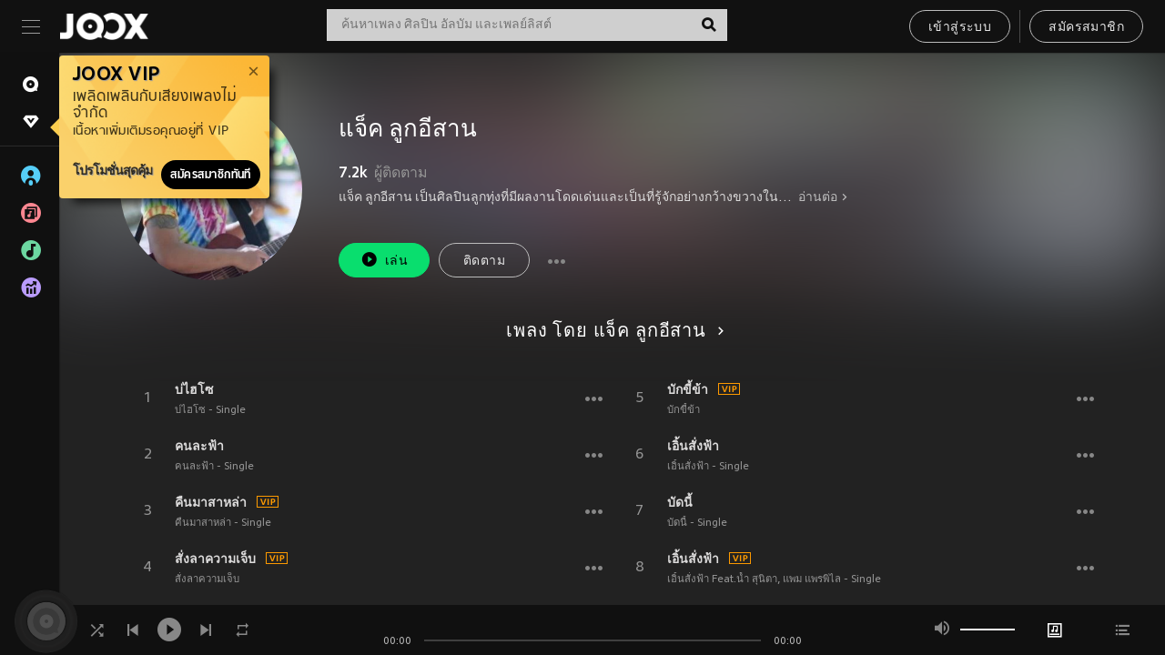

--- FILE ---
content_type: text/html; charset=utf-8
request_url: https://www.joox.com/th/artist/5bQhS+07nEsXaXj8IrZDAA==
body_size: 29625
content:
<!DOCTYPE html><html lang="th" class="isDesktop"><head><title data-react-helmet="true">JOOX</title><link rel="dns-prefetch" href="https://static.joox.com"/><meta name="robots" content="index,follow"/><meta property="fb:app_id" content="715832828503252"/><meta name="google-site-verification" content="AFxvaw4pL_JpI891g48WyjxZb-IMT32Om60HDmp4H3Q"/><meta name="google-site-verification" content="jEa1xJzY2NY70h_234p8CWtoANSbSPR6kP_ALJ8PGBM"/><meta data-react-helmet="true" property="og:restrictions:country:allowed" content="CN"/><meta data-react-helmet="true" property="og:restrictions:country:allowed" content="TH"/><meta data-react-helmet="true" property="og:restrictions:country:allowed" content="MY"/><meta data-react-helmet="true" property="og:restrictions:country:allowed" content="IN"/><meta data-react-helmet="true" property="og:restrictions:country:allowed" content="ID"/><meta data-react-helmet="true" property="og:restrictions:country:allowed" content="HK"/><meta data-react-helmet="true" property="og:restrictions:country:allowed" content="TW"/><meta data-react-helmet="true" property="og:restrictions:country:allowed" content="MO"/><meta data-react-helmet="true" property="og:restrictions:country:allowed" content="SA"/><meta data-react-helmet="true" property="og:image" content="https://cache.api.joox.com/img/share/aHR0cHM6Ly9qb294LWNtcy1pbWFnZS0xMjUxMzE2MTYxLmZpbGUubXlxY2xvdWQuY29tLzIwMjEvMDkvMjgvYjMyMDljOTQtNjJlZC00NzQ1LTkwMjgtODllZWE4M2E3N2YyLmpwZy8xMDAw/1.jpg"/><meta data-react-helmet="true" property="og:title" content="JOOX"/><meta data-react-helmet="true" name="twitter:card" content="summary"/><meta data-react-helmet="true" name="twitter:site" content="@JOOXTH"/><meta data-react-helmet="true" name="twitter:creator" content="@JOOXTH"/><meta data-react-helmet="true" name="apple-mobile-web-app-title" content="JOOX"/><meta data-react-helmet="true" name="apple-mobile-web-app-status-bar-style" content="black"/><meta data-react-helmet="true" property="al:android:app_name" content="JOOX"/><meta data-react-helmet="true" property="al:android:package" content="com.tencent.ibg.joox"/><meta data-react-helmet="true" property="al:android:url" content="wemusic://www.joox.com?page=singer&amp;name=&amp;adtag=&amp;id=2150916&amp;title=%E0%B9%81%E0%B8%88%E0%B9%87%E0%B8%84%20%E0%B8%A5%E0%B8%B9%E0%B8%81%E0%B8%AD%E0%B8%B5%E0%B8%AA%E0%B8%B2%E0%B8%99&amp;from=html5page&amp;platform=other&amp;h_channel_main=facebook&amp;h_page_type=artist&amp;h_activity_id=5bQhS%2B07nEsXaXj8IrZDAA%3D%3D"/><meta data-react-helmet="true" property="al:ios:app_name" content="JOOX"/><meta data-react-helmet="true" property="al:ios:app_store_id" content="914406371"/><meta data-react-helmet="true" property="al:ios:url" content="wemusic://www.joox.com?page=singer&amp;name=&amp;adtag=&amp;id=2150916&amp;title=%E0%B9%81%E0%B8%88%E0%B9%87%E0%B8%84%20%E0%B8%A5%E0%B8%B9%E0%B8%81%E0%B8%AD%E0%B8%B5%E0%B8%AA%E0%B8%B2%E0%B8%99&amp;h_channel_main=facebook&amp;h_page_type=artist&amp;h_activity_id=5bQhS%2B07nEsXaXj8IrZDAA%3D%3D"/><link rel="manifest" href="https://static.joox.com/pc/prod/static/manifest_v1.json"/><link rel="shortcut icon" href="https://static.joox.com/pc/prod/static/favicon.ico"/><link rel="icon" sizes="192x192" href="https://static.joox.com/pc/prod/static/di/icons/icon-192x192.png"/><meta name="mobile-web-app-capable" content="yes"/><meta name="theme-color" content="#222222"/><link data-react-helmet="true" rel="canonical" href="https://www.joox.com/th/artist/5bQhS+07nEsXaXj8IrZDAA=="/><link data-react-helmet="true" rel="alternate" href="android-app://com.tencent.ibg.joox/wemusic/www.joox.com?page=singer&amp;id=2150916&amp;title=แจ็ค ลูกอีสาน&amp;h_channel_main=appIndexing&amp;h_page_type=artist"/><link data-react-helmet="true" rel="alternate" href="https://www.joox.com/th/artist/5bQhS+07nEsXaXj8IrZDAA==" hrefLang="x-default"/><link data-react-helmet="true" rel="alternate" href="https://www.joox.com/hk/artist/5bQhS+07nEsXaXj8IrZDAA==" hrefLang="zh-HK"/><link data-react-helmet="true" rel="alternate" href="https://www.joox.com/my-zh_cn/artist/5bQhS+07nEsXaXj8IrZDAA==" hrefLang="zh-MY"/><link data-react-helmet="true" rel="alternate" href="https://www.joox.com/my-ms/artist/5bQhS+07nEsXaXj8IrZDAA==" hrefLang="ms-MY"/><link data-react-helmet="true" rel="alternate" href="https://www.joox.com/id/artist/5bQhS+07nEsXaXj8IrZDAA==" hrefLang="id"/><link data-react-helmet="true" rel="alternate" href="https://www.joox.com/th/artist/5bQhS+07nEsXaXj8IrZDAA==" hrefLang="th"/><link data-react-helmet="true" rel="alternate" href="https://www.joox.com/mo/artist/5bQhS+07nEsXaXj8IrZDAA==" hrefLang="zh-MO"/><link data-react-helmet="true" rel="apple-touch-icon" sizes="192x192" href="https://static.joox.com/pc/prod/static/di/icons/icon-192x192.png"/><link data-react-helmet="true" rel="apple-touch-icon" sizes="512x512" href="https://static.joox.com/pc/prod/static/di/icons/icon-512x512.png"/><link data-react-helmet="true" rel="apple-touch-startup-image" href="https://static.joox.com/pc/prod/static/di/icons/icon-192x192.png"/><link data-react-helmet="true" rel="apple-touch-startup-image" href="https://static.joox.com/pc/prod/static/di/icons/icon-512x512.png" media="(device-width: 414px) and (device-height: 896px) and (-webkit-device-pixel-ratio: 3)"/><link data-react-helmet="true" rel="apple-touch-startup-image" href="https://static.joox.com/pc/prod/static/di/icons/icon-512x512.png" media="(device-width: 414px) and (device-height: 896px) and (-webkit-device-pixel-ratio: 2)"/><link data-react-helmet="true" rel="apple-touch-startup-image" href="https://static.joox.com/pc/prod/static/di/icons/icon-512x512.png" media="(device-width: 375px) and (device-height: 812px) and (-webkit-device-pixel-ratio: 3)"/><link data-react-helmet="true" rel="apple-touch-startup-image" href="https://static.joox.com/pc/prod/static/di/icons/icon-512x512.png" media="(device-width: 414px) and (device-height: 736px) and (-webkit-device-pixel-ratio: 3)"/><link data-react-helmet="true" rel="apple-touch-startup-image" href="https://static.joox.com/pc/prod/static/di/icons/icon-512x512.png" media="(device-width: 375px) and (device-height: 667px) and (-webkit-device-pixel-ratio: 2)"/><link data-react-helmet="true" rel="apple-touch-startup-image" href="https://static.joox.com/pc/prod/static/di/icons/icon-512x512.png" media="(device-width: 1024px) and (device-height: 1366px) and (-webkit-device-pixel-ratio: 2)"/><link data-react-helmet="true" rel="apple-touch-startup-image" href="https://static.joox.com/pc/prod/static/di/icons/icon-512x512.png" media="(device-width: 834px) and (device-height: 1194px) and (-webkit-device-pixel-ratio: 2)"/><link data-react-helmet="true" rel="apple-touch-startup-image" href="https://static.joox.com/pc/prod/static/di/icons/icon-512x512.png" media="(device-width: 834px) and (device-height: 1112px) and (-webkit-device-pixel-ratio: 2)"/><link data-react-helmet="true" rel="apple-touch-startup-image" href="https://static.joox.com/pc/prod/static/di/icons/icon-512x512.png" media="(device-width: 768px) and (device-height: 1024px) and (-webkit-device-pixel-ratio: 2)"/><link data-react-helmet="true" rel="preload" as="image" href="https://joox-cms-image-1251316161.file.myqcloud.com/2021/09/28/b3209c94-62ed-4745-9028-89eea83a77f2.jpg/300"/><style id="__jsx-2561151309">@font-face{font-family:'jooxInter';src:url(https://static.joox.com/pc/prod/static/fo/jooxInter-v130.eot);src:url(https://static.joox.com/pc/prod/static/fo/jooxInter-v130.eot) format('embedded-opentype'), url(https://static.joox.com/pc/prod/static/fo/jooxInter-v130.ttf) format('truetype'), url(https://static.joox.com/pc/prod/static/fo/jooxInter-v130.woff) format('woff'), url(https://static.joox.com/pc/prod/static/fo/jooxInter-v130.svg) format('svg');font-weight:normal;font-style:normal;font-display:block;}@font-face{font-family:'JOOX';src:url(https://static.joox.com/pc/prod/static/fo/JOOX.woff2) format('woff2'), url(https://static.joox.com/pc/prod/static/fo/JOOX.woff) format('woff');font-weight:400;font-style:normal;font-display:swap;}@font-face{font-family:'JOOX';src:url(https://static.joox.com/pc/prod/static/fo/JOOX-Medium.woff2) format('woff2'), url(https://static.joox.com/pc/prod/static/fo/JOOX-Medium.woff) format('woff');font-weight:500;font-style:bold;font-display:swap;}@font-face{font-family:'JOOX';src:url(https://static.joox.com/pc/prod/static/fo/JOOX-Bold.woff2) format('woff2'), url(https://static.joox.com/pc/prod/static/fo/JOOX-Bold.woff) format('woff');font-weight:700;font-style:bolder;font-display:swap;}@font-face{font-family:'JOOX-Brand';src:url(https://static.joox.com/pc/prod/static/fo/JOOX-Brand-Bold.woff2) format('woff2'), url(https://static.joox.com/pc/prod/static/fo/JOOX-Brand-Bold.woff) format('woff');font-weight:700;font-style:bolder;font-display:swap;}@font-face{font-family:'JOOX-Brand';src:url(https://static.joox.com/pc/prod/static/fo/JOOX-Brand-Regular.woff2) format('woff2'), url(https://static.joox.com/pc/prod/static/fo/JOOX-Brand-Regular.woff) format('woff');font-weight:400;font-style:normal;font-display:swap;}@font-face{font-family:'Pyidaungsu';src:url(https://static.joox.com/pc/prod/static/fo/Pyidaungsu-Regular.woff2) format('woff2'), url(https://static.joox.com/pc/prod/static/fo/Pyidaungsu-Regular.woff) format('woff');font-weight:400;font-style:normal;font-display:swap;}@font-face{font-family:'Pyidaungsu';src:url(https://static.joox.com/pc/prod/static/fo/Pyidaungsu-Bold.woff2) format('woff2'), url(https://static.joox.com/pc/prod/static/fo/Pyidaungsu-Bold.woff) format('woff');font-weight:700;font-style:bold;font-display:swap;}@font-face{font-family:Sukhumvit;src:url(https://static.joox.com/pc/prod/static/fo/sukhumvitreg.eot);src:url(https://static.joox.com/pc/prod/static/fo/sukhumvitreg.eot?) format('embedded-opentype'), url(https://static.joox.com/pc/prod/static/fo/sukhumvitreg.woff) format('woff'), url(https://static.joox.com/pc/prod/static/fo/sukhumvitreg.ttf) format('truetype'), url(https://static.joox.com/pc/prod/static/fo/sukhumvitreg.svg#svgFontName) format('svg');font-weight:400;font-style:normal;font-display:swap;}@font-face{font-family:Sukhumvit;src:url(https://static.joox.com/pc/prod/static/fo/sukhumvitbld.eot);src:url(https://static.joox.com/pc/prod/static/fo/sukhumvitbld.eot?) format('embedded-opentype'), url(https://static.joox.com/pc/prod/static/fo/sukhumvitbld.woff) format('woff'), url(https://static.joox.com/pc/prod/static/fo/sukhumvitbld.ttf) format('truetype'), url(https://static.joox.com/pc/prod/static/fo/sukhumvitbld.svg#svgFontName) format('svg');font-weight:700;font-style:normal;font-display:swap;}@font-face{font-family:'JOOXPlayer';src:url(https://static.joox.com/pc/prod/static/fo/JOOX.woff2) format('woff2'), url(https://static.joox.com/pc/prod/static/fo/JOOX.woff) format('woff');font-weight:400;font-style:normal;font-display:swap;}@font-face{font-family:'JOOXPlayer';src:url(https://static.joox.com/pc/prod/static/fo/JOOX-Medium.woff2) format('woff2'), url(https://static.joox.com/pc/prod/static/fo/JOOX-Medium.woff) format('woff');font-weight:500;font-style:bold;font-display:swap;}@font-face{font-family:'JOOXPlayer';src:url(https://static.joox.com/pc/prod/static/fo/JOOX-Bold.woff2) format('woff2'), url(https://static.joox.com/pc/prod/static/fo/JOOX-Bold.woff) format('woff');font-weight:700;font-style:bolder;font-display:swap;}@font-face{font-family:'jooxPlayerIcon';src:url(https://static.joox.com/pc/prod/static/fo/jooxPlayer.woff2) format('woff2'), url(https://static.joox.com/pc/prod/static/fo/jooxPlayer.woff) format('woff');font-weight:normal;font-style:normal;font-display:block;}@font-face{font-family:'JOOXPlayerSukhumvit';src:url(https://static.joox.com/pc/prod/static/fo/sukhumvitreg.woff2) format('woff2'), url(https://static.joox.com/pc/prod/static/fo/sukhumvitreg.woff) format('woff');font-weight:400;font-style:normal;}@font-face{font-family:'JOOXPlayerSukhumvit';src:url(https://static.joox.com/pc/prod/static/fo/sukhumvitbld.woff2) format('woff2'), url(https://static.joox.com/pc/prod/static/fo/sukhumvitbld.woff) format('woff');font-weight:700;font-style:normal;}.icon{font-family:'jooxInter' !important;speak:none;font-style:normal;font-weight:normal;font-variant:normal;text-transform:none;line-height:1;-webkit-font-smoothing:antialiased;-moz-osx-font-smoothing:grayscale;}</style><style id="__jsx-2865570372">#nprogress{pointer-events:none;}#nprogress .bar{background:#00ff77;position:fixed;z-index:9999;top:0;left:0;width:100%;height:2px;}#nprogress .peg{display:block;position:absolute;right:0;width:100px;height:100%;box-shadow:0 0 10px #29d,0 0 5px #29d;opacity:1;-webkit-transform:rotate(3deg) translate(0px,-4px);-ms-transform:rotate(3deg) translate(0px,-4px);-webkit-transform:rotate(3deg) translate(0px,-4px);-ms-transform:rotate(3deg) translate(0px,-4px);transform:rotate(3deg) translate(0px,-4px);}#nprogress .spinner{display:block;position:fixed;z-index:9999;top:15px;right:15px;}#nprogress .spinner-icon{width:18px;height:18px;box-sizing:border-box;border:solid 2px transparent;border-top-color:#29d;border-left-color:#29d;border-radius:50%;-webkit-animation:nprogress-spinner 400ms linear infinite;-webkit-animation:nprogress-spinner 400ms linear infinite;animation:nprogress-spinner 400ms linear infinite;}.nprogress-custom-parent{overflow:hidden;position:relative;}.nprogress-custom-parent #nprogress .spinner,.nprogress-custom-parent #nprogress .bar{position:absolute;}@-webkit-keyframes nprogress-spinner{0%{-webkit-transform:rotate(0deg);}100%{-webkit-transform:rotate(360deg);}}@-webkit-keyframes nprogress-spinner{0%{-webkit-transform:rotate(0deg);-ms-transform:rotate(0deg);transform:rotate(0deg);}100%{-webkit-transform:rotate(360deg);-ms-transform:rotate(360deg);transform:rotate(360deg);}}@keyframes nprogress-spinner{0%{-webkit-transform:rotate(0deg);-ms-transform:rotate(0deg);transform:rotate(0deg);}100%{-webkit-transform:rotate(360deg);-ms-transform:rotate(360deg);transform:rotate(360deg);}}</style><style id="__jsx-2288571016">.TopSnackBar.jsx-2288571016{width:100%;}.TopSnackBar-active.jsx-2288571016{-webkit-transition:all 400ms cubic-bezier(0.4,0,0.6,1);transition:all 400ms cubic-bezier(0.4,0,0.6,1);}.TopSnackBar-enter.jsx-2288571016{opacity:0.5;-webkit-transform:translate3d(calc(100% + 568px),0,0);-ms-transform:translate3d(calc(100% + 568px),0,0);transform:translate3d(calc(100% + 568px),0,0);}</style><style id="__jsx-2210511138">.Search.jsx-2210511138{position:relative;max-width:440px;width:100%;margin:0 20px;}.inputSearch.jsx-2210511138{background:rgba(255,255,255,0.8);display:block;height:35px;width:100%;border:0;padding:0 55px 0 15px;padding-right:40px;font-size: 0.875rem ;;color:#4a4a4a;text-align:left;outline:none;position:relative;border:1px solid rgba(255,255,255,0.1);}.inputSearch.jsx-2210511138:focus{outline:none;border:1px solid #09de6e;}.btnSearch.jsx-2210511138{display:block;background:transparent;position:absolute;border:0;top:-1px;right:0;width:40px;height:35px;outline:none;padding:2px 0 0;color:#111111;text-align:center;line-height:30px;;}.icon.jsx-2210511138{font-size: 1.25rem ;;vertical-align:middle;}.btnLogin > div{margin-left:6px;}.autoSuggest.jsx-2210511138{display:block;font-size: 0.8125rem ;;background-color:#000;box-shadow:0 6px 9px 0 rgba(0,0,0,0.5);width:100%;height:380px;position:absolute;top:35px;z-index:10;}</style><style id="__jsx-436437380">.scrollarea-content{margin:0;padding:0;overflow:hidden;position:relative;}.scrollarea-content:focus{outline:0;}.scrollarea{position:relative;overflow:hidden;}.scrollarea .scrollbar-container{position:absolute;background:none;opacity:0;z-index:0;-webkit-transition:opacity 200ms ease;transition:opacity 200ms ease;}.scrollarea .scrollbar-container.vertical{width:8px;height:100%;right:0;top:0;background-color:transparent;opacity:0;padding:0;z-index:10;}.scrollarea .scrollbar-container.vertical .scrollbar{width:6px;height:20px;background:#333333;margin-left:0;border-radius:8px;}.scrollarea:hover .scrollbar-container{opacity:1;}</style><style id="__jsx-2607319108">.MainBtnWrap.jsx-2607319108{display:inline-block;}.mainButton.jsx-2607319108{display:inline-block;background:#09de6e;font-size: 0.875rem ;;color:#000;font-weight:500;line-height:1.8;-webkit-letter-spacing:0.41px;-moz-letter-spacing:0.41px;-ms-letter-spacing:0.41px;letter-spacing:0.41px;text-align:center;min-width:100px;height:38px;border:1px solid #09de6e;border-radius:20px;padding:7px 20px 5px;cursor:pointer;outline:none;-webkit-transition:all 0.35s;transition:all 0.35s;white-space:pre;}.isMobile .mainButton.jsx-2607319108{font-size: 1rem ;;height:40px;padding:4px 20px;line-height:33px;}.isDesktop .mainButton.jsx-2607319108:hover{background:#53e89a;border-color:#53e89a;}.secondary.jsx-2607319108{background:transparent;border-color:#bcbcbc;color:#e5e5e5;}.isDesktop .mainButton.secondary.jsx-2607319108:hover{background:#fff;border-color:#fff;color:#000;}.isMobile .mainButton.secondary.jsx-2607319108{line-height:34px;}.isMobile .mainButton.secondary.active.jsx-2607319108{border-color:#fff;color:#fff;}.tertiary.jsx-2607319108{background:#fff;border-color:#fff;color:#000;}.isDesktop .mainButton.tertiary.jsx-2607319108:hover{background:transparent;border-color:#fff;color:#e5e5e5;}.isMobile .mainButton.tertiary.jsx-2607319108{line-height:34px;}.isMobile .mainButton.tertiary.active.jsx-2607319108{background:#fff;border-color:#fff;color:#000;}.warning.jsx-2607319108{border-color:#f00;background:#f00;}.isDesktop .mainButton.warning.jsx-2607319108:hover{background:#b30000;border-color:#b30000;}.mainButton.loading.jsx-2607319108{pointer-events:none;color:#555;}.mainButton.jsx-2607319108 .icon{font-size: 1.4em ;;vertical-align:middle;position:relative;top:-2px;margin-right:3px;}.mainButton.jsx-2607319108 .icon--download{top:0;margin-right:3px;}.isMobile .mainButton.jsx-2607319108 .icon{font-size: 1.2em ;;}.mainButton[disabled].jsx-2607319108,.mainButton[disabled].jsx-2607319108:hover{background:#9e9e9e !important;cursor:default !important;border-color:#bcbcbc !important;}.isMobile .mainButton.jsx-2607319108 img{position:relative;top:-1px;}.isDesktop .MainBtnWrap.jsx-2607319108 img{text-align:center;width:30px;position:relative;top:-1px;margin-left:5px;}.mainLayoutSize.jsx-2607319108{height:36px;line-height:1.75;}</style><style id="__jsx-2200604574">.btnClose.jsx-2200604574{position:absolute;right:10px;top:10px;background:transparent;border:0;outline:0;color:#a6a6a6;cursor:pointer;font-size: 1.3em ;;padding:0;}.btnClose.jsx-2200604574:hover{color:#fff;}</style><style id="__jsx-2151956263">.MainHeader.jsx-2151956263{background-color:#111111;box-shadow:0 1px 1px 0 rgba(0,0,0,0.2);height:58px;padding:10px 24px;display:-webkit-box;display:-webkit-flex;display:-ms-flexbox;display:flex;-webkit-flex-direction:row;-ms-flex-direction:row;flex-direction:row;-webkit-box-pack:justify;-webkit-justify-content:space-between;-ms-flex-pack:justify;justify-content:space-between;}.MainHeader.jsx-2151956263>div.jsx-2151956263{display:-webkit-box;display:-webkit-flex;display:-ms-flexbox;display:flex;-webkit-align-items:center;-webkit-box-align:center;-ms-flex-align:center;align-items:center;}.logo.jsx-2151956263 a.jsx-2151956263{display:block;height:100%;}.logo.jsx-2151956263{display:block;width:100px;height:30px;background-image:url(https://static.joox.com/pc/prod/static/di/MainHeader/joox-logo01.png);background-repeat:no-repeat;background-size:contain;background-position:center;}.logo.jsx-2151956263 span.jsx-2151956263{display:block;
    text-indent: 1000em;
    white-space: nowrap;
    overflow: hidden;
  ;}.btnMenu.jsx-2151956263{background:transparent;border:0;position:relative;display:block;width:20px;height:15px;margin-right:20px;padding:0;position:relative;top:0;outline:none;cursor:pointer;}@media (max-width:1399px){.btnMenu.btnMenuLg.jsx-2151956263{display:none;}}@media (min-width:1400px){.btnMenu.btnMenuSm.jsx-2151956263{display:none;}}.onPress.jsx-2151956263{-webkit-transform:translate3d(0,0,0);-ms-transform:translate3d(0,0,0);transform:translate3d(0,0,0);}.onPress.jsx-2151956263:after{content:'';display:block;position:absolute;width:100%;height:100%;top:0;left:0;pointer-events:none;background-image:radial-gradient( circle, #fff 10%, transparent 10.01% );background-repeat:no-repeat;background-position:50%;-webkit-transform:scale(14,14);-ms-transform:scale(14,14);transform:scale(14,14);opacity:0;-webkit-transition:-webkit-transform 0.3s, opacity 1s;-webkit-transition:transform 0.3s, opacity 1s;transition:transform 0.3s, opacity 1s;}.onPress.jsx-2151956263:active.jsx-2151956263:after{-webkit-transform:scale(0,0);-ms-transform:scale(0,0);transform:scale(0,0);opacity:0.15;-webkit-transition:0s;transition:0s;}.btnMenu.jsx-2151956263>span.jsx-2151956263{background:#9b9b9b;display:block;position:absolute;z-index:2;width:20px;height:1px;-webkit-transition:0.4s;transition:0.4s;}.btnMenu.jsx-2151956263 .one.jsx-2151956263{top:0;}.btnMenu.jsx-2151956263 .two.jsx-2151956263{top:7px;}.btnMenu.jsx-2151956263 .three.jsx-2151956263{top:14px;}.user.jsx-2151956263{position:relative;border-left:1px solid #4a4a4a;padding-left:20px;padding-right:45px;max-width:220px;width:100%;margin-left:10px;}@media (max-width:600px){.user.jsx-2151956263{max-width:100%;}}.user.jsx-2151956263 a.jsx-2151956263{display:block;color:#bcbcbc;}.user.jsx-2151956263 a.jsx-2151956263:hover{color:#fff;}.avatarWrap.jsx-2151956263{cursor:pointer;}.user.jsx-2151956263 .rezyImageFrame{width:32px;height:32px;display:inline-block;vertical-align:middle;margin-right:10px;}.user.jsx-2151956263 .avatar{width:32px;height:32px;display:inline-block;border-radius:50%;min-width:32px;}.user.jsx-2151956263 img.status.jsx-2151956263{position:absolute;right:52px;top:16px;}.name.jsx-2151956263{display:inline-block;
    white-space: nowrap;
    overflow: hidden;
    text-overflow: ellipsis;
  ;max-width:80px;margin-right:5px;vertical-align:middle;line-height:38px;}@media (max-width:600px){.avatar.jsx-2151956263{display:none;}.user.jsx-2151956263 .rezyImageFrame{display:none;}}.status.jsx-2151956263{max-width:20px;vertical-align:middle;}.user.jsx-2151956263 img.status.vvip.jsx-2151956263{top:10px;}.btnUserCollapsed.jsx-2151956263{font-size: 0.9375rem ;;display:inline-block;background:transparent;color:#fff;line-height:0;border:0;outline:none;cursor:pointer;padding:12px 15px;position:absolute;top:0;right:0;}.nav.jsx-2151956263{margin-left:15px;}.btnLogin.jsx-2151956263 small.jsx-2151956263{font-size: 1em ;;margin:0 10px;}.btnLogin.jsx-2151956263 .MainBtnWrap + .MainBtnWrap{border-left:1px solid #4a4a4a;padding-left:10px;margin-left:10px;}.btnLogin.jsx-2151956263 .registerBtn{border:none;padding:unset;}.btnLogin.jsx-2151956263 a.jsx-2151956263{-webkit-text-decoration:underline;text-decoration:underline;display:inline-block;}.NewYear2021 .MainHeader.jsx-2151956263{background-image:url(https://static.joox.com/pc/prod/static/di/theme/newyear2021/img_desktop.jpg);background-repeat:no-repeat;background-position:center;}.MainHeader.jsx-2151956263 .btn--upload{margin-right:12px;padding:7px 12px 5px;display:-webkit-inline-box;display:-webkit-inline-flex;display:-ms-inline-flexbox;display:inline-flex;-webkit-align-items:center;-webkit-box-align:center;-ms-flex-align:center;align-items:center;}.MainHeader.jsx-2151956263 .btn--upload .icon--add-to-queue{font-size:1.1em;top:-2px;}.MainHeader.jsx-2151956263 .btn--download{padding:7px 12px 5px;border-color:#09de6e;color:#09de6e;margin-left:12px;}.MainHeader.jsx-2151956263 .btn--download .icon--add-to-queue{font-size:1em;top:-1px;left:-1px;}</style><style id="__jsx-3495596807">button.useApp.useApp.jsx-3495596807{background-color:#09de6e;font-size: 0.8125rem ;;color:#111;font-weight:600;text-transform:uppercase;text-align:center;line-height:1.8;width:auto;height:28px;padding:0 12px;border-radius:20px;position:relative;top:50%;right:8px;-webkit-transform:translateY(-50%);-ms-transform:translateY(-50%);transform:translateY(-50%);-webkit-animation:bgEffect-jsx-3495596807 1.8s ease-in-out infinite;animation:bgEffect-jsx-3495596807 1.8s ease-in-out infinite;}.MainBtnWrap .useApp{background-color:#09de6e;color:#111;-webkit-animation:bgEffect-jsx-3495596807 1.8s ease-in-out infinite;animation:bgEffect-jsx-3495596807 1.8s ease-in-out infinite;}@-webkit-keyframes bgEffect-jsx-3495596807{0%,100%{background:rgba(69,222,110,0.9);box-shadow:0 0 0 #09de6e;}50%{background:rgba(69,222,110,1);text-shadow:1px 1px 3px rgba(255,255,255,0.8), -1px -1px 3px rgba(255,255,255,0.8);box-shadow:0 0 6px 1px #09de6e;}}@keyframes bgEffect-jsx-3495596807{0%,100%{background:rgba(69,222,110,0.9);box-shadow:0 0 0 #09de6e;}50%{background:rgba(69,222,110,1);text-shadow:1px 1px 3px rgba(255,255,255,0.8), -1px -1px 3px rgba(255,255,255,0.8);box-shadow:0 0 6px 1px #09de6e;}}</style><style id="__jsx-2658589646">.NavItems.jsx-2658589646{display:block;position:relative;margin:10px 0;}.NavItems.jsx-2658589646 a.jsx-2658589646{display:block;position:relative;font-size: 0.875rem ;;font-weight:700;-webkit-letter-spacing:0.35px;-moz-letter-spacing:0.35px;-ms-letter-spacing:0.35px;letter-spacing:0.35px;text-transform:uppercase;color:#fff;width:100%;z-index:5;padding:8px 0 4px 35px;min-height:31px;line-height:1.2;}.NavItems.jsx-2658589646:hover a.jsx-2658589646,.NavItems.active.jsx-2658589646 a.jsx-2658589646{color:#09de6e;}.NavItems.jsx-2658589646:hover.jsx-2658589646::before,.NavItems.active.jsx-2658589646::before{content:'';width:3px;height:22px;background:#09de6e;position:absolute;top:4px;left:-22px;z-index:2;-webkit-transition:background .2s;transition:background .2s;}.icon.jsx-2658589646{font-size: 1.7em ;;position:absolute;left:0;top:3px;}.NavItems.jsx-2658589646 a.jsx-2658589646:hover .title.jsx-2658589646{display:block;}.title.jsx-2658589646{display:none;position:absolute;left:34px;top:2px;background-color:#ffffff;border-radius:1px;height:25px;opacity:0.8;padding:2px 7px;line-height:25px;color:#000;white-space:nowrap;}.showTooltip.jsx-2658589646 .NavItems.user.jsx-2658589646 a.jsx-2658589646 .title.jsx-2658589646,.showTooltip.jsx-2658589646 .NavItems.vip.jsx-2658589646 a.jsx-2658589646 .title.jsx-2658589646{display:none;}</style><style id="__jsx-1863094431">.BrowseTitle.jsx-1863094431{font-size: 0.75rem ;;font-weight:500;line-height:2.1;color:#bcbcbc;}.BrowseItems.jsx-1863094431{position:relative;display:-webkit-box;display:-webkit-flex;display:-ms-flexbox;display:flex;margin:17px 0;-webkit-flex-direction:column;-ms-flex-direction:column;flex-direction:column;}.BrowseItems.isMinified.jsx-1863094431:first-child{margin-top:10px;}.BrowseItems.jsx-1863094431 a.jsx-1863094431{position:relative;z-index:5;display:-webkit-box;display:-webkit-flex;display:-ms-flexbox;display:flex;-webkit-align-items:center;-webkit-box-align:center;-ms-flex-align:center;align-items:center;position:relative;color:#bcbcbc;-webkit-transition:color .2s;transition:color .2s;}.BrowseItems.jsx-1863094431 .icon.jsx-1863094431{font-size: 1.875rem ;;width:24px;height:24px;margin-right:15px;display:-webkit-box;display:-webkit-flex;display:-ms-flexbox;display:flex;-webkit-align-items:center;-webkit-box-align:center;-ms-flex-align:center;align-items:center;-webkit-box-pack:center;-webkit-justify-content:center;-ms-flex-pack:center;justify-content:center;}.BrowseItems.jsx-1863094431 .Artists.jsx-1863094431:before{color:#56cef8;}.BrowseItems.jsx-1863094431 .Albums.jsx-1863094431:before{color:#fd8791;}.BrowseItems.jsx-1863094431 .Playlists.jsx-1863094431:before{color:#6cd7a1;}.BrowseItems.jsx-1863094431 .Charts.jsx-1863094431:before{color:#ba9cfc;}.BrowseItems.jsx-1863094431 .Radio.jsx-1863094431:before{color:#fec18c;}.BrowseItems.jsx-1863094431 .Video.jsx-1863094431:before{color:#ef3c5a;}.BrowseItems.jsx-1863094431 .MusicColumn.jsx-1863094431{background-color:#646464;font-size: 0.75rem ;;}.BrowseItems.jsx-1863094431 .icon.jsx-1863094431:before{display:block;font-style:normal !important;}.name.jsx-1863094431{font-size: 0.875rem ;;line-height:1.4;margin-top:1px;}.isMinified.jsx-1863094431 .name.jsx-1863094431{display:none;position:absolute;left:34px;top:0;background-color:#ffffff;border-radius:1px;height:25px;opacity:0.8;padding:2px 7px;line-height:25px;color:#000;white-space:nowrap;}.BrowseItems.isMinified.jsx-1863094431 a.jsx-1863094431:hover .name.jsx-1863094431{display:block;}.BrowseItems.jsx-1863094431:hover a.jsx-1863094431,.BrowseItems.active.jsx-1863094431 a.jsx-1863094431{color:#09de6e;position:relative;}.BrowseItems.jsx-1863094431:hover.jsx-1863094431::before,.BrowseItems.active.jsx-1863094431::before{content:'';width:3px;height:22px;background:#09de6e;position:absolute;top:1px;left:-22px;z-index:2;-webkit-transition:background .2s;transition:background .2s;}</style><style id="__jsx-289687628">button.jsx-289687628{background:transparent;border:0;outline:0;padding:0;color:#bcbcbc;display:block;width:100%;cursor:pointer;text-align:left;position:relative;}.isMobile button.jsx-289687628{color:#fff;}button.jsx-289687628:focus{outline:none;border:none;}a.jsx-289687628{position:relative;display:block;cursor:pointer;}.isMobile a.jsx-289687628{color:#fff;height:40px;line-height:40px;}.isDesktop a.jsx-289687628:hover{color:#fff;}.lang.jsx-289687628 i.jsx-289687628,button.jsx-289687628 i.jsx-289687628{position:absolute;right:0;-webkit-transition:all 0.5s;transition:all 0.5s;}li.jsx-289687628 .lang.jsx-289687628 i.jsx-289687628{top:4px;}.isMobile a.jsx-289687628 i.jsx-289687628,.isMobile button.jsx-289687628 i.jsx-289687628{top:1px;}.isMobile li.jsx-289687628 .current.jsx-289687628 i.jsx-289687628{top:10px;}button.current.jsx-289687628{cursor:default;}.collapsed.jsx-289687628{-webkit-transform:rotate(180deg);-ms-transform:rotate(180deg);transform:rotate(180deg);}.lang.jsx-289687628{font-size: 0.8125rem ;;}.lang.jsx-289687628 i.jsx-289687628{display:none;font-size: 1.2em ;;}.current.jsx-289687628 i.jsx-289687628{display:block;}span.jsx-289687628{float:right;}.isDesktop .current.jsx-289687628:hover{color:#53e89a;-webkit-transition:color .2s;transition:color .2s;}.current.jsx-289687628,.isMobile .current.jsx-289687628{color:#09de6e;}.isMobile .current.jsx-289687628{margin-right:25px;}ul.jsx-289687628{position:relative;background:#000;padding:15px 20px 5px 35px;width:calc(100% + 45px);left:-25px;right:-25px;margin-top:10px;}.isMobile ul.jsx-289687628{margin-top:5px;}li.jsx-289687628{margin-bottom:10px;}</style><style id="__jsx-3398449099">.AboutJoox.jsx-3398449099{color:#ccc;margin:15px 0;-webkit-transition:color .2s;transition:color .2s;}.About.jsx-3398449099{font-size: 0.875rem ;;line-height:2;}.About.jsx-3398449099 .Items.jsx-3398449099{margin:10px 0;}.About.jsx-3398449099 .Items.jsx-3398449099 a.jsx-3398449099{color:#bcbcbc;cursor:pointer;}.About.jsx-3398449099 .Items.jsx-3398449099 .Ln.jsx-3398449099{float:right;color:#09de6e;}.About.jsx-3398449099 .Items.jsx-3398449099:hover,.About.jsx-3398449099 .Items.jsx-3398449099 a.jsx-3398449099:hover{color:#fff;}.Social.jsx-3398449099{margin-top:20px;}.Social.jsx-3398449099 .Items.jsx-3398449099{font-size: 1.375rem ;;color:#bcbcbc;margin-right:16px;-webkit-transition:color .2s;transition:color .2s;}.Social.jsx-3398449099 .Items.jsx-3398449099:hover{color:#fff;}.Social.jsx-3398449099 .Items.jsx-3398449099 .icon--youtube.jsx-3398449099{font-size: 1.5rem ;;}</style><style id="__jsx-2041756047">.TermCopyright.jsx-2041756047{font-size: 0.75rem ;;color:#b5b5b5;line-height:1.6;}.TermCopyright.jsx-2041756047 a.jsx-2041756047{color:#959595;-webkit-transition:color .2s;transition:color .2s;}.Terms.jsx-2041756047{margin-bottom:15px;}.Terms.jsx-2041756047 a.jsx-2041756047{display:block;margin-right:10px;}.Terms.jsx-2041756047 a.jsx-2041756047:hover{color:#fff;}.Copyright.jsx-2041756047{margin-bottom:15px;}</style><style id="__jsx-2260554912">.CustomScrollbars{position:relative;width:100%;overflow:auto;}.CustomScrollbars::-webkit-scrollbar{width:6px;height:6px;}.CustomScrollbars::-webkit-scrollbar-track{background:rgba(0,0,0,0.1);border-radius:6px;}.CustomScrollbars::-webkit-scrollbar-thumb{background:#333333;border-radius:6px;}.CustomScrollbars::-webkit-scrollbar-thumb:hover{background:#555;}</style><style id="__jsx-751721742">.MainSidebar.jsx-751721742{width:220px;}.MainSidebar.jsx-751721742 .Box.jsx-751721742{padding:10px 20px 0 22px;border-bottom:1px solid rgba(151,151,151,0.2);margin-bottom:10px;}.MainSidebar.jsx-751721742 .Box.jsx-751721742:nth-last-child(1){border-bottom:0;}.smCollapsed .MainSidebar.jsx-751721742 .ScrollbarsCustom-Track{display:none;}</style><style id="__jsx-1025655564">.NavItems.jsx-1025655564{display:block;position:relative;margin:10px 0;}.NavItems.jsx-1025655564 a.jsx-1025655564{display:block;position:relative;font-size: 0.875rem ;;font-weight:700;-webkit-letter-spacing:0.35px;-moz-letter-spacing:0.35px;-ms-letter-spacing:0.35px;letter-spacing:0.35px;text-transform:uppercase;color:#fff;width:100%;z-index:5;padding:0;min-height:31px;line-height:1.2;}.NavItems.jsx-1025655564:hover a.jsx-1025655564,.NavItems.active.jsx-1025655564 a.jsx-1025655564{color:#09de6e;}.NavItems.jsx-1025655564:hover.jsx-1025655564::before,.NavItems.active.jsx-1025655564::before{content:'';width:3px;height:22px;background:#09de6e;position:absolute;top:4px;left:-22px;z-index:2;-webkit-transition:background .2s;transition:background .2s;}.icon.jsx-1025655564{font-size: 1.7em ;;position:absolute;left:0;top:3px;}.NavItems.jsx-1025655564 a.jsx-1025655564:hover .title.jsx-1025655564{display:block;}.title.jsx-1025655564{display:none;position:absolute;left:34px;top:2px;background-color:#ffffff;border-radius:1px;height:25px;opacity:0.8;padding:2px 7px;line-height:25px;color:#000;white-space:nowrap;}.showTooltip.jsx-1025655564 .NavItems.user.jsx-1025655564 a.jsx-1025655564 .title.jsx-1025655564,.showTooltip.jsx-1025655564 .NavItems.vip.jsx-1025655564 a.jsx-1025655564 .title.jsx-1025655564{display:none;}</style><style id="__jsx-280012110">.MiniSidebar.jsx-280012110{width:65px;}.MiniSidebar.jsx-280012110 .Box.jsx-280012110{padding:10px 0 0 22px;border-bottom:1px solid rgba(151,151,151,0.2);}.MiniSidebar.jsx-280012110 .Box.jsx-280012110:nth-last-child(1){border-bottom:0;}</style><style id="__jsx-341176200">.rezyImageFrame.jsx-341176200{font-size:0;height:100%;}</style><style id="__jsx-489341288">button.jsx-489341288{color:#878787;background:transparent;outline:none;border:none;cursor:pointer;display:inline-block;padding:0;text-align:center;-webkit-transition:color .2s;transition:color .2s;width:40px;height:40px;position:relative;}button.jsx-489341288:hover{color:#fff;}button.nohover.jsx-489341288:hover{color:#878787;}button.jsx-489341288:disabled{cursor:default;}.active.jsx-489341288{color:#fff !important;}.active.jsx-489341288:disabled{color:#3f3f3f !important;}button.jsx-489341288:focus{outline:none;border:none;}i.jsx-489341288{font-size: 2em ;;vertical-align:middle;}button.jsx-489341288 .icon--pause1{color:#fff;}button.jsx-489341288:disabled{color:#3f3f3f;;}</style><style id="__jsx-2380132195">.BtnIconWrap.jsx-2380132195{display:inline-block;position:relative;}.moreBubble.jsx-2380132195{background:#fff;position:absolute;left: 0; top: 40px; width:195px;padding:15px;z-index:10;}.BtnIconWrap.jsx-2380132195 .icon--share{position:relative;top:2px;}</style><style id="__jsx-231771041">.TopSectionProfile.jsx-231771041{display:-webkit-box;display:-webkit-flex;display:-ms-flexbox;display:flex;margin-top:30px;}.ImageColumn.jsx-231771041{max-width:200px;-webkit-flex:0 0 200px;-ms-flex:0 0 200px;flex:0 0 200px;}.imgWrap.jsx-231771041{position:relative;border-radius:50%;overflow:hidden;}.imgWrap.jsx-231771041:before{content:'';display:block;padding-top:100%;}.imgWrap.jsx-231771041 img{object-fit:cover;position:absolute;top:0;left:0;width:100%;height:100%;}.DetailColumn.jsx-231771041{padding-left:40px;}.DetailColumnHeader.jsx-231771041{margin-bottom:5px;}.DetailColumnHeader.jsx-231771041 .title.jsx-231771041{font-size: 1.625rem ;;font-weight:500;}.DetailColumnContent.jsx-231771041{font-size: 0.875rem ;;line-height:1.6;margin-bottom:30px;}.DetailColumnButtons.jsx-231771041 .MainBtnWrap{margin-right:10px;}</style><style id="__jsx-1801409474">.SectionWrap.jsx-1801409474{margin-bottom:40px;}.isMobile .mobileScrollRow.jsx-1801409474 .row{overflow-x:scroll;overflow-y:hidden;display:-webkit-box;display:-webkit-flex;display:-ms-flexbox;display:flex;-webkit-flex-wrap:nowrap;-ms-flex-wrap:nowrap;flex-wrap:nowrap;}.isMobile .mobileScrollRow.jsx-1801409474 .col{max-width:40%;-webkit-flex:0 0 40%;-ms-flex:0 0 40%;flex:0 0 40%;}</style><style id="__jsx-3590354699">.subTitle.jsx-3590354699{font-size: 1rem ;;color:#959595;font-weight:500;}.isMobile .subTitle.jsx-3590354699{font-size: 0.875rem ;;}.subTitle.jsx-3590354699 b.jsx-3590354699{color:#fff;font-weight:500;margin-right:3px;}.readMore.jsx-3590354699{display:inline-block;color:#bcbcbc;cursor:pointer;-webkit-transition:color .2s;transition:color .2s;position:relative;top:-8px;margin-left:5px;}.readMore.jsx-3590354699:hover,.readMore.jsx-3590354699:focus{color:#fff;}.readMore.jsx-3590354699 i.jsx-3590354699{font-size: 0.625rem ;;}.description.jsx-3590354699{display:inline-block;
    white-space: nowrap;
    overflow: hidden;
    text-overflow: ellipsis;
  ;max-width:500px;color:#dcdbdb;}@media (max-width:1023px){.description.jsx-3590354699{max-width:420px;}}.allTracks.jsx-3590354699{font-size: 1.375rem ;;font-weight:500;text-align:center;line-height:1.7;display:block;color:#fff;-webkit-letter-spacing:0.82px;-moz-letter-spacing:0.82px;-ms-letter-spacing:0.82px;letter-spacing:0.82px;margin:25px 0 0;width:100%;}.allTracks.jsx-3590354699 i.jsx-3590354699{font-size: 0.8em ;;vertical-align:-1px;}</style><style id="__jsx-3682409712">.DescItem.jsx-3682409712 a{color:#959595;font-size: 0.8125rem ;;height:100%;display:inline-block;}.isDesktop .DescItem.jsx-3682409712 a:hover{color:#fff;}.isMobile .DescItem.jsx-3682409712 a{line-height:2;}.sectionTitle.jsx-3682409712{margin:25px 0;}.title.jsx-3682409712{font-size: 1.25rem ;;font-weight:500;text-align:center;line-height:1.7;display:block;color:#fff;-webkit-letter-spacing:0.82px;-moz-letter-spacing:0.82px;-ms-letter-spacing:0.82px;letter-spacing:0.82px;-webkit-transition:color 0.35s;transition:color 0.35s;margin:0;}.isMobile .sectionTitle.jsx-3682409712{margin:0 0 20px;}.small.jsx-3682409712{font-size: 0.875rem ;;margin:10px 0;}.sectionTitle.jsx-3682409712>span.jsx-3682409712,.sectionTitle.jsx-3682409712>a.jsx-3682409712{text-transform:none;color:#fff;}.icon.jsx-3682409712{font-size: 0.6em ;;position:relative;left:10px;top:-1px;-webkit-transition:all 0.3s linear;transition:all 0.3s linear;}.isDesktop .sectionTitle.jsx-3682409712 a.jsx-3682409712:hover{color:#09de6e;}.isDesktop .sectionTitle.jsx-3682409712 a.jsx-3682409712:hover .icon.jsx-3682409712{left:15px;color:#09de6e;}.subTitle.jsx-3682409712{font-size: 0.8125rem ;;display:block;color:#bcbcbc;-webkit-letter-spacing:0;-moz-letter-spacing:0;-ms-letter-spacing:0;letter-spacing:0;margin:5px 0;position:relative;text-align:center;}.subTitle.jsx-3682409712 a{color:#bcbcbc;-webkit-transition:color .2s;transition:color .2s;}.isDesktop .subTitle.jsx-3682409712 a.jsx-3682409712:hover{color:#fff;}</style><style id="__jsx-504643907">.isMobile .subTitle.jsx-504643907{padding:5px 20px 0;margin-top:0;}.subTitle.collapsed.jsx-504643907{max-width:690px;padding:5px 50px 0 20px;overflow:hidden;
    white-space: nowrap;
    overflow: hidden;
    text-overflow: ellipsis;
  ;}.lang-en .subTitle.collapsed.jsx-504643907{max-width:660px;padding:5px 80px 0 20px;}.isMobile .subTitle.collapsed.jsx-504643907{padding:5px 70px 0 20px;}.isMobile .lang-en .subTitle.collapsed.jsx-504643907{padding:5px 95px 0 20px;}.readMore.jsx-504643907{font-size: 1em ;;display:inline-block;cursor:pointer;color:#bcbcbc;-webkit-transition:color .2s;transition:color .2s;}.collapsed.jsx-504643907 .readMore.jsx-504643907{position:absolute;right:0;bottom:0;}.isMobile .collapsed.jsx-504643907 .readMore.jsx-504643907{right:15px;bottom:3px;}.isDesktop .readMore.jsx-504643907:hover,.isDesktop .readMore.jsx-504643907:focus{color:#fff;}.readMore.jsx-504643907 i.jsx-504643907{font-size: 0.625rem ;;position:static;}</style><style id="__jsx-1439626454">.SongListCount.jsx-1439626454{text-align:center;}.bars.jsx-1439626454{width:18px;position:relative;margin:10px auto 0;}.bar.jsx-1439626454{background:#fff;bottom:0;height:30px;position:absolute;width:3px;-webkit-animation:sound-jsx-1439626454 0ms -800ms linear infinite alternate;animation:sound-jsx-1439626454 0ms -800ms linear infinite alternate;}@-webkit-keyframes sound-jsx-1439626454{0%{opacity:0.35;height:3px;}100%{opacity:1;height:13px;}}@keyframes sound-jsx-1439626454{0%{opacity:0.35;height:3px;}100%{opacity:1;height:13px;}}.bar.jsx-1439626454:nth-child(1){left:1px;-webkit-animation-duration:474ms;animation-duration:474ms;}.bar.jsx-1439626454:nth-child(2){left:5px;-webkit-animation-duration:433ms;animation-duration:433ms;}.bar.jsx-1439626454:nth-child(3){left:9px;-webkit-animation-duration:407ms;animation-duration:407ms;}.bar.jsx-1439626454:nth-child(4){left:13px;-webkit-animation-duration:458ms;animation-duration:458ms;}.isDesktop .SongListItem:hover .bars.jsx-1439626454,.isDesktop .SongListItem:hover .count.jsx-1439626454{display:none;}.btnPlay.jsx-1439626454,.btnPause.jsx-1439626454{display:none;-webkit-animation:fadein-jsx-1439626454 1s;animation:fadein-jsx-1439626454 1s;}@-webkit-keyframes fadein-jsx-1439626454{from{opacity:0;}to{opacity:1;}}@keyframes fadein-jsx-1439626454{from{opacity:0;}to{opacity:1;}}.isDesktop .SongListItem:hover .btnPlay.jsx-1439626454,.isDesktop .SongListItem:hover .btnPause.jsx-1439626454{display:block;}.isDesktop .SongListItem.disabled:hover .btnPlay.jsx-1439626454,.isDesktop .SongListItem.disabled:hover .btnPause.jsx-1439626454{display:none;}.SongListItem.disabled:hover .count.jsx-1439626454{display:block;}.count.jsx-1439626454{color:#959595;}.topItem.jsx-1439626454{font-size: 2.6875rem ;;font-weight:bold;color:#fff;}.topCount.jsx-1439626454{color:#fff;}</style><style id="__jsx-2493651356">.SongName.jsx-2493651356,.SongName.jsx-2493651356 a.jsx-2493651356{max-width:100%;
    white-space: nowrap;
    overflow: hidden;
    text-overflow: ellipsis;
  ;display:inline-block;}.SongName.jsx-2493651356{padding-right:0;position:relative;font-weight:400;height:20px;line-height:23px;}.SongName.jsx-2493651356 .icon{font-size: 1.5rem ;;vertical-align:middle;position:absolute;top:-1px;}.SongName.jsx-2493651356 .icon--vip{color:#ff9b01;right:0px;}.SongName.jsx-2493651356 .icon--mv{right:34px;}.SongName.jsx-2493651356 .icon--sing{font-size: 1.875rem ;;right:0;top:-4px;}.SongName.jsx-2493651356 .icon--mv,.SongName.jsx-2493651356 .icon--sing{color:#09de6e;}.SongName.jsx-2493651356 .icon--mv:first-child,.SongName.jsx-2493651356 .icon--sing:first-child{right:63px;}.SongName.jsx-2493651356 .icon--sing:nth-child(2){right:28px;}.SongName.jsx-2493651356 a.jsx-2493651356{margin-right:5px;}.SongListItem.active .SongName.jsx-2493651356 a.jsx-2493651356{color:#09de6e;}a.jsx-2493651356{color:#dcdbdb;display:inline-block;-webkit-transition:color .2s;transition:color .2s;}.isDesktop a.jsx-2493651356:hover{color:#fff;}.SongListItem.disabled .SongName a{color:gray;pointer-events:none;}.SongName.active.jsx-2493651356 a.jsx-2493651356{color:#04b750;font-weight:700;}</style><style id="__jsx-3317143431">.SongDescItem.jsx-3317143431{display:inline-block;}.SongDescItem.jsx-3317143431 a{color:#959595;font-size: 0.9em ;;height:100%;display:inline-block;}.isDesktop .SongDescItem.jsx-3317143431 a:hover{color:#fff;}.isMobile .SongDescItem.jsx-3317143431 a{line-height:2;}.SongDescItem.jsx-3317143431:after{content:',';color:#959595;margin-right:5px;}.SongDescItem.jsx-3317143431:last-child.jsx-3317143431:after{content:'';}</style><style id="__jsx-3363294456">.BtnIconWrap.jsx-3363294456{display:inline-block;position:relative;}.moreBubble.jsx-3363294456{background:#fff;position:absolute;right: 0; top: 40px; width:195px;padding:15px;z-index:10;}.BtnIconWrap.jsx-3363294456 .icon--share{position:relative;top:2px;}</style><style id="__jsx-2980427943">.noselect.jsx-2980427943{-webkit-touch-callout:none;-webkit-user-select:none;-khtml-user-select:none;-moz-user-select:none;-ms-user-select:none;-webkit-user-select:none;-moz-user-select:none;-ms-user-select:none;user-select:none;}.SongListItem.jsx-2980427943{display:-webkit-box;display:-webkit-flex;display:-ms-flexbox;display:flex;-webkit-align-items:center;-webkit-box-align:center;-ms-flex-align:center;align-items:center;-webkit-box-pack:justify;-webkit-justify-content:space-between;-ms-flex-pack:justify;justify-content:space-between;-webkit-flex-wrap:wrap;-ms-flex-wrap:wrap;flex-wrap:wrap;width:100%;-webkit-transition:background 0.3s;transition:background 0.3s;padding:10px 0;}.isMobile .SongListItem.jsx-2980427943{padding:5px 0;-webkit-box-pack:space-around;-webkit-justify-content:space-around;-ms-flex-pack:space-around;justify-content:space-around;}.songDetail.jsx-2980427943{-webkit-flex:0 0 calc(100% - 175px);-ms-flex:0 0 calc(100% - 175px);flex:0 0 calc(100% - 175px);max-width:calc(100% - 175px);font-size: 0.875rem ;;line-height:1.3;}.songDetail.time.jsx-2980427943,.songDetail.cover.jsx-2980427943{-webkit-flex:0 0 calc(100% - 250px);-ms-flex:0 0 calc(100% - 250px);flex:0 0 calc(100% - 250px);max-width:calc(100% - 250px);}.songDetail.cover.jsx-2980427943:last-child{-webkit-flex:0 0 calc(100% - 100px);-ms-flex:0 0 calc(100% - 100px);flex:0 0 calc(100% - 100px);max-width:calc(100% - 100px);}.isMobile .songDetail.time.jsx-2980427943,.isMobile .songDetail.cover.jsx-2980427943{-webkit-flex:0 0 calc(100% - 150px);-ms-flex:0 0 calc(100% - 150px);flex:0 0 calc(100% - 150px);max-width:calc(100% - 150px);}.songDetail.time.cover.jsx-2980427943{-webkit-flex:0 0 calc(100% - 295px);-ms-flex:0 0 calc(100% - 295px);flex:0 0 calc(100% - 295px);max-width:calc(100% - 295px);}.songDetail.time.cover.topItem.jsx-2980427943{-webkit-flex:0 0 calc(100% - 335px);-ms-flex:0 0 calc(100% - 335px);flex:0 0 calc(100% - 335px);max-width:calc(100% - 335px);}.songDetail.small.jsx-2980427943{-webkit-flex:0 0 calc(100% - 60px);-ms-flex:0 0 calc(100% - 60px);flex:0 0 calc(100% - 60px);max-width:calc(100% - 60px);}.btnWrap.jsx-2980427943{display:-webkit-box;display:-webkit-flex;display:-ms-flexbox;display:flex;width:115px;-webkit-box-pack:end;-webkit-justify-content:flex-end;-ms-flex-pack:end;justify-content:flex-end;}.item.jsx-2980427943{-webkit-flex:0 0 60px;-ms-flex:0 0 60px;flex:0 0 60px;max-width:60px;display:inline-block;position:relative;text-align:center;}.isMobile .item.count.jsx-2980427943{-webkit-flex:0 0 40px;-ms-flex:0 0 40px;flex:0 0 40px;max-width:40px;}.count.cover.small.jsx-2980427943{-webkit-flex:0 0 30px;-ms-flex:0 0 30px;flex:0 0 30px;max-width:30px;}.coverItem.jsx-2980427943{padding-right:10px;}.isMobile .coverItem.jsx-2980427943{padding-right:0;-webkit-flex:0 0 42px;-ms-flex:0 0 42px;flex:0 0 42px;max-width:42px;}.coverItem.jsx-2980427943 img.jsx-2980427943{width:42px;}.coverItem.topItem.jsx-2980427943{-webkit-flex:0 0 100px;-ms-flex:0 0 100px;flex:0 0 100px;max-width:100px;}.coverItem.topItem.jsx-2980427943 img.jsx-2980427943{width:100px;}.timeItem.jsx-2980427943{font-size: 0.875rem ;;}.SongDesc.jsx-2980427943{font-size: 0.9em ;;font-style:normal;}.SongDesc.jsx-2980427943{max-width:100%;
    white-space: nowrap;
    overflow: hidden;
    text-overflow: ellipsis;
  ;display:block;color:#959595;}.songDetail.topItem.jsx-2980427943,.SongDesc.topItem.jsx-2980427943{font-size: 1.125rem ;;}.songDetail.topItem.jsx-2980427943 .SongName{height:28px;line-height:32px;}.songDetail.jsx-2980427943 .SongName{font-weight:700;color:#fff;}.SongDesc.topItem.jsx-2980427943{font-weight:500;}.line.jsx-2980427943{display:block;height:2px;position:absolute;bottom:-2px;left:0;right:0;}.line.jsx-2980427943 svg{position:absolute;top:0;}button.jsx-2980427943{color:#fff;background:transparent;outline:none;border:none;cursor:pointer;display:inline-block;padding:0;text-align:center;-webkit-transition:color .2s;transition:color .2s;width:40px;height:40px;}i.icon--play.jsx-2980427943{font-size: 2em ;;vertical-align:middle;}</style><style id="__jsx-1241753679">.isDesktop .SongListItem.jsx-1241753679:hover{background: rgba(17, 17, 17, 0.5);;}.SongListItem.active.jsx-1241753679{background: rgba(17, 17, 17, 0.5);;}</style><style id="__jsx-1645870055">.SongName.jsx-1645870055,.SongName.jsx-1645870055 a.jsx-1645870055{max-width:100%;
    white-space: nowrap;
    overflow: hidden;
    text-overflow: ellipsis;
  ;display:inline-block;}.SongName.jsx-1645870055{padding-right:30px;position:relative;font-weight:400;height:20px;line-height:23px;}.SongName.jsx-1645870055 .icon{font-size: 1.5rem ;;vertical-align:middle;position:absolute;top:-1px;}.SongName.jsx-1645870055 .icon--vip{color:#ff9b01;right:0px;}.SongName.jsx-1645870055 .icon--mv{right:34px;}.SongName.jsx-1645870055 .icon--sing{font-size: 1.875rem ;;right:0;top:-4px;}.SongName.jsx-1645870055 .icon--mv,.SongName.jsx-1645870055 .icon--sing{color:#09de6e;}.SongName.jsx-1645870055 .icon--mv:first-child,.SongName.jsx-1645870055 .icon--sing:first-child{right:63px;}.SongName.jsx-1645870055 .icon--sing:nth-child(2){right:28px;}.SongName.jsx-1645870055 a.jsx-1645870055{margin-right:5px;}.SongListItem.active .SongName.jsx-1645870055 a.jsx-1645870055{color:#09de6e;}a.jsx-1645870055{color:#dcdbdb;display:inline-block;-webkit-transition:color .2s;transition:color .2s;}.isDesktop a.jsx-1645870055:hover{color:#fff;}.SongListItem.disabled .SongName a{color:gray;pointer-events:none;}.SongName.active.jsx-1645870055 a.jsx-1645870055{color:#04b750;font-weight:700;}</style><style id="__jsx-2433997480">.full.jsx-2433997480{width:100%;}</style><style id="__jsx-34674307">.flexList.jsx-34674307{display:-webkit-box;display:-webkit-flex;display:-ms-flexbox;display:flex;-webkit-flex-direction:column;-ms-flex-direction:column;flex-direction:column;-webkit-flex-wrap:wrap;-ms-flex-wrap:wrap;flex-wrap:wrap;height:255px;width:100%;}.item.jsx-34674307{width:50%;}.SongListPlayerMobile.jsx-34674307{margin-top:20px;}.SongListPlayerMobile.jsx-34674307 .sectionTitle{margin-bottom:5px;}.playAllbtn.jsx-34674307{padding-left:2px;}</style><style id="__jsx-3051754664">.MediaTitleAndDesc.jsx-3051754664{display:block;}.MediaTitleAndDesc.jsx-3051754664 a.jsx-3051754664{font-size: 0.875rem ;;cursor:pointer;-webkit-transition:color .2s;transition:color .2s;display:block;font-weight:700;margin:5px 0;
              max-width: 100%;
          white-space: nowrap;
          overflow: hidden;
          text-overflow: ellipsis;
          display: block;
            ;}.isMobile .MediaTitleAndDesc.jsx-3051754664 .desc.jsx-3051754664{max-width:100%;white-space:nowrap;overflow:hidden;text-overflow:ellipsis;display:block;}.desc.jsx-3051754664{font-size: 0.85em ; color:#bcbcbc;display:block;
              line-height: 16px;
            max-height: 31px;
            overflow: hidden;
            ;}.isDesktop .MediaTitleAndDesc.jsx-3051754664 a.jsx-3051754664:hover{color:#fff;}</style><style id="__jsx-938046079">.PostPlaylist.jsx-938046079 a.jsx-938046079{cursor:pointer;}.PostPlaylistImg.jsx-938046079{display:block;overflow:hidden;width:100%;padding-top:100%;position:relative;cursor:pointer;}.PostPlaylistImg.jsx-938046079 img{object-fit:cover;position:absolute;top:0;left:0;width:100%;height:100%;}.PostPlaylistName.jsx-938046079{font-size: 0.875rem ;;margin:10px 0 0;}.isMobile .PostPlaylistName.jsx-938046079{padding:0 10px;}.isMobile .PostPlaylistName.jsx-938046079 .MediaTitleAndDesc{margin-bottom:5px;}.PostPlaylistImg.jsx-938046079:hover .PostPlaylistDetail.jsx-938046079,.isHoldHover.jsx-938046079 .PostPlaylistDetail.jsx-938046079{bottom:-1px;}.isDesktop .PostPlaylistImg.jsx-938046079:hover .PlayNow.jsx-938046079,.isHoldHover.jsx-938046079 .PlayNow.jsx-938046079{bottom:10px;}.PostPlaylistDetail.jsx-938046079{background:linear-gradient( to bottom, rgba(0,0,0,0) 0%, rgba(0,0,0,0.85) 100% );position:absolute;bottom:-50%;left:0;width:calc(100% + 1px);height:50%;-webkit-transition:all 0.3s ease-out;transition:all 0.3s ease-out;display:-webkit-box;display:-webkit-flex;display:-ms-flexbox;display:flex;-webkit-box-pack:justify;-webkit-justify-content:space-between;-ms-flex-pack:justify;justify-content:space-between;-webkit-align-items:flex-end;-webkit-box-align:flex-end;-ms-flex-align:flex-end;align-items:flex-end;padding:0 8px 8px 10px;}.Listen.jsx-938046079{font-size: 0.75rem ;;color:#bcbcbc;}.Listen.jsx-938046079 .icon.jsx-938046079{font-size: 1rem ;;margin-right:5px;position:relative;top:2px;}.PlayNow.jsx-938046079{font-size: 2rem ;;color:#fff;line-height:0;background:transparent;border:none;outline:none;cursor:pointer;position:absolute;bottom:-50%;right:7px;padding:0;width:32px;height:32px;-webkit-transition:all 0.3s ease-out;transition:all 0.3s ease-out;}.medium.jsx-938046079 .PlayNow.jsx-938046079{font-size: 3.125rem ;;right:25px;}.isDesktop .medium.jsx-938046079 .PostPlaylistImg.jsx-938046079:hover .PlayNow.jsx-938046079,.medium.isHoldHover.jsx-938046079 .PlayNow.jsx-938046079{bottom:23px;}.PlayNow[disabled].jsx-938046079{color:#9e9e9e;background:transparent;border:none;}.PostPlaylistDate.jsx-938046079,.PostPlaylistNumber.jsx-938046079{font-size: 0.85em ; color:#959595;position:relative;}.PostPlaylistDate.jsx-938046079:nth-last-child(2){margin-right:13px;}.PostPlaylistDate.jsx-938046079:nth-last-child(2)::before{content:'';background-color:#959595;width:2px;height:2px;border-radius:50%;position:absolute;top:5px;right:-8px;}.subLinkSection.jsx-938046079{display:inline-block;font-size: 0.85em ; line-height:1.6;text-shadow:0 2px 2px rgba(0,0,0,0.3);color:#959595;word-break:break-word;}.subLinkSection.jsx-938046079 a{color:#959595;}.isDesktop .subLinkSection.jsx-938046079 a:hover,.isDesktop .subLinkSection.jsx-938046079 a:focus{color:#dcdcdc;}.favImage.jsx-938046079{position:absolute;left:0;top:0;bottom:0;right:0;background:rgba(235,107,107,0.8);display:-webkit-box;display:-webkit-flex;display:-ms-flexbox;display:flex;-webkit-align-items:center;-webkit-box-align:center;-ms-flex-align:center;align-items:center;-webkit-box-pack:center;-webkit-justify-content:center;-ms-flex-pack:center;justify-content:center;}.favImage.jsx-938046079 i.jsx-938046079{font-size: 4em ;;}.bars.jsx-938046079{width:18px;position:relative;margin-bottom:5px;-webkit-animation:fadeIn-jsx-938046079 2s;animation:fadeIn-jsx-938046079 2s;}.medium.jsx-938046079 .bars.jsx-938046079{width:40px;}.bar.jsx-938046079{background:#fff;bottom:0;height:30px;position:absolute;width:3px;-webkit-animation:sound-jsx-938046079 0ms -800ms linear infinite alternate;animation:sound-jsx-938046079 0ms -800ms linear infinite alternate;}.medium.jsx-938046079 .bar.jsx-938046079{width:5px;-webkit-animation:sound2-jsx-938046079 0ms -800ms linear infinite alternate;animation:sound2-jsx-938046079 0ms -800ms linear infinite alternate;}.bars.pause.jsx-938046079 .bar.jsx-938046079{-webkit-animation-play-state:paused;animation-play-state:paused;}@-webkit-keyframes sound-jsx-938046079{0%{opacity:0.35;height:3px;}100%{opacity:1;height:13px;}}@keyframes sound-jsx-938046079{0%{opacity:0.35;height:3px;}100%{opacity:1;height:13px;}}@-webkit-keyframes sound2-jsx-938046079{0%{opacity:0.35;height:3px;}100%{opacity:1;height:20px;}}@keyframes sound2-jsx-938046079{0%{opacity:0.35;height:3px;}100%{opacity:1;height:20px;}}.bar.jsx-938046079:nth-child(1){left:1px;-webkit-animation-duration:474ms;animation-duration:474ms;}.bar.jsx-938046079:nth-child(2){left:5px;-webkit-animation-duration:433ms;animation-duration:433ms;}.bar.jsx-938046079:nth-child(3){left:9px;-webkit-animation-duration:407ms;animation-duration:407ms;}.bar.jsx-938046079:nth-child(4){left:13px;-webkit-animation-duration:458ms;animation-duration:458ms;}.medium.jsx-938046079 .bar.jsx-938046079:nth-child(1){left:1px;-webkit-animation-duration:474ms;animation-duration:474ms;}.medium.jsx-938046079 .bar.jsx-938046079:nth-child(2){left:7px;-webkit-animation-duration:433ms;animation-duration:433ms;}.medium.jsx-938046079 .bar.jsx-938046079:nth-child(3){left:13px;-webkit-animation-duration:407ms;animation-duration:407ms;}.medium.jsx-938046079 .bar.jsx-938046079:nth-child(4){left:19px;-webkit-animation-duration:458ms;animation-duration:458ms;}@-webkit-keyframes fadeIn-jsx-938046079{0%{opacity:0;}100%{opacity:1;}}@keyframes fadeIn-jsx-938046079{0%{opacity:0;}100%{opacity:1;}}</style><style id="__jsx-166116204">.MediaWrap.jsx-166116204{width:auto;margin-bottom:20px;}.isMobile .MediaWrap.jsx-166116204{margin-bottom:calc(20px / 2);}@media (min-width:1501px){.isDesktop .container.full .MediaWrap.mini.jsx-166116204{width:14.5vw !important;}.isDesktop .hasSidebar .container.full .MediaWrap.mini.jsx-166116204{width:12.8vw !important;}.isDesktop .container.full .MediaWrap.half.jsx-166116204{width:45.1vw !important;}.isDesktop .hasSidebar .container.full .MediaWrap.half.jsx-166116204{width:40.1vw !important;}.isDesktop .container.full .MediaWrap.quarters.jsx-166116204{width:29.8vw !important;}.isDesktop .hasSidebar .container.full .MediaWrap.quarters.jsx-166116204{width:26.3vw !important;}}@media (min-width:1550px){.isDesktop .hasSidebar .container.full .MediaWrap.half.jsx-166116204{width:40.4vw !important;}.isDesktop .container.full .MediaWrap.quarters.jsx-166116204{width:30vw !important;}.isDesktop .hasSidebar .container.full .MediaWrap.quarters.jsx-166116204{width:26.7vw !important;}}@media (min-width:1560px){.isDesktop .container.full .MediaWrap.mini.jsx-166116204{width:14.3vw !important;}.isDesktop .hasSidebar .container.full .MediaWrap.mini.jsx-166116204{width:12.9vw !important;}}@media (min-width:1610px){.isDesktop .container.full .MediaWrap.mini.jsx-166116204{width:228.5px !important;}.isDesktop .hasSidebar .container.full .MediaWrap.mini.jsx-166116204{width:13vw !important;}.isDesktop .container.full .MediaWrap.half.jsx-166116204{width:44.1vw !important;}.isDesktop .hasSidebar .container.full .MediaWrap.half.jsx-166116204{width:41.1vw !important;}.isDesktop .container.full .MediaWrap.quarters.jsx-166116204{width:28.7vw !important;}.isDesktop .hasSidebar .container.full .MediaWrap.quarters.jsx-166116204{width:26.9vw !important;}}@media (min-width:1640px){.isDesktop .hasSidebar .container.full .MediaWrap.mini.jsx-166116204{width:13.1vw !important;}.isDesktop .container.full .MediaWrap.half.jsx-166116204{width:723px !important;}.isDesktop .container.full .MediaWrap.quarters.jsx-166116204{width:478px !important;}}@media (min-width:1700px){.isDesktop .hasSidebar .container.full .MediaWrap.mini.jsx-166116204{width:13.4vw !important;}.isDesktop .hasSidebar .container.full .MediaWrap.half.jsx-166116204{width:723px !important;}.isDesktop .hasSidebar .container.full .MediaWrap.quarters.jsx-166116204{width:27.6vw !important;}}@media (min-width:1720px){.isDesktop .hasSidebar .container.full .MediaWrap.mini.jsx-166116204{width:228.5px !important;}.isDesktop .hasSidebar .container.full .MediaWrap.quarters.jsx-166116204{width:478px !important;}}</style><style id="__jsx-1240722071">.SectionAlbums.jsx-1240722071 .SectionWrap{margin-bottom:20px;}</style><style id="__jsx-2979059241">.SecondTitle.jsx-2979059241{margin:25px 0 30px;}.isMobile .SecondTitle.jsx-2979059241{margin:25px 15px 5px;}.SecondTitle.jsx-2979059241 h2.jsx-2979059241{font-size: 1.375rem ;;font-weight:500;text-align:left;line-height:1.4;display:block;color:#fff;}</style><style id="__jsx-1074123918">.isDesktop .container-fluid.jsx-1074123918,.isDesktop .full.jsx-1074123918{max-width:1095px;margin:0 auto;width:100%;}@media screen and (min-width:1501px){.isDesktop .container-fluid.jsx-1074123918,.isDesktop .full.jsx-1074123918{max-width:1501px;padding:0 25px 0 35px;}.isDesktop .container-fluid.jsx-1074123918 .col-md-2{-webkit-flex:0 0 11%;-ms-flex:0 0 11%;flex:0 0 11%;max-width:11%;}}</style><style id="__jsx-2309930405">.SongListWrap.jsx-2309930405{margin-bottom:60px;}h2.jsx-2309930405{font-size: 1.375rem ;;font-weight:500;margin-bottom:20px;}.body.jsx-2309930405{padding-right:180px;}@media (max-width:1100px){.body.jsx-2309930405{padding-right:0;}}</style><style id="__jsx-2000060741">.DescItem.jsx-2000060741 a{color:#959595;font-size: 0.9em ;;height:100%;display:inline-block;}.isDesktop .DescItem.jsx-2000060741 a:hover{color:#fff;}.isMobile .DescItem.jsx-2000060741 a{line-height:2;}.DescPlaylist.jsx-2000060741 span.jsx-2000060741{font-size: 0.875rem ;;font-family: "JOOX", "Microsoft YaHei", "Helvetica Neue", Helvetica, Arial, sans-serif;;line-height:1.6;color:#d0d0d0;overflow:hidden;white-space:pre-line;margin-bottom:20px;}.isMobile .DescPlaylist.jsx-2000060741 .SecondTitle.SecondTitle h2{font-size: 1.125rem ;;margin-bottom:20px;}.isMobile .DescPlaylist.jsx-2000060741{padding:0 15px;margin-bottom:10px;}</style><style id="__jsx-1396355294">.SectionWrap.jsx-1396355294{margin-bottom:0;}.isMobile .mobileScrollRow.jsx-1396355294 .row{overflow-x:scroll;overflow-y:hidden;display:-webkit-box;display:-webkit-flex;display:-ms-flexbox;display:flex;-webkit-flex-wrap:nowrap;-ms-flex-wrap:nowrap;flex-wrap:nowrap;}.isMobile .mobileScrollRow.jsx-1396355294 .col{max-width:40%;-webkit-flex:0 0 40%;-ms-flex:0 0 40%;flex:0 0 40%;}</style><style id="__jsx-1742688523">.AutomateContent.jsx-1742688523 p.jsx-1742688523{font-size: 0.875rem ;;font-family: "JOOX", "Microsoft YaHei", "Helvetica Neue", Helvetica, Arial, sans-serif;;line-height:1.6;color:#d0d0d0;overflow:visible;white-space:normal;margin-bottom:20px;}.AutomateContent.jsx-1742688523 b.jsx-1742688523{display:block;margin-bottom:5px;}.isMobile .AutomateContent.jsx-1742688523{padding:0 15px;margin-bottom:10px;}.DescItem.jsx-1742688523 a{color:#959595;font-size: 0.9em ;;height:100%;display:inline-block;}.isDesktop .DescItem.jsx-1742688523 a:hover{color:#fff;}.isMobile .DescItem.jsx-1742688523 a{line-height:2;}</style><style id="__jsx-4093317127">.PageWrap.jsx-4093317127{position:relative;padding:20px 0;}@media (max-width:1400px){.PageWrap.jsx-4093317127{padding:20px 40px;margin:0 -40px;}}.isMobile .PageWrap.jsx-4093317127{padding:20px 0 10px;margin:0;;}.bgPage.jsx-4093317127{background-color:undefined;background-repeat:no-repeat;background-size:100% 250px;background-position:center top;-webkit-filter:blur(50px);filter:blur(50px);position:absolute;top:0;left:0;right:0;bottom:0;z-index:-1;opacity:0.5;}</style><style id="__jsx-1827926685">.BreadCrumbWrap.jsx-1827926685{border-top:1px solid #373737;margin-top:30px;padding:15px 0 10px;}.isMobile .BreadCrumbWrap.jsx-1827926685{padding:10px;margin-top:0;}.BreadCrumbWrap.jsx-1827926685 a.jsx-1827926685,.BreadCrumbWrap.jsx-1827926685 span.jsx-1827926685{margin-right:10px;display:inline-block;}.isMobile .BreadCrumbWrap.jsx-1827926685 a.jsx-1827926685,.isMobile .BreadCrumbWrap.jsx-1827926685 span.jsx-1827926685,.isMobile .BreadCrumbWrap.jsx-1827926685 a.jsx-1827926685:first-child{margin-right:5px;}.BreadCrumbWrap.jsx-1827926685 span.jsx-1827926685{vertical-align:-2px;color:#959595;}.BreadCrumbWrap.jsx-1827926685 a.jsx-1827926685,.BreadCrumbWrap.jsx-1827926685 .page.jsx-1827926685{font-size: 0.75rem ;;}.isDesktop .BreadCrumbWrap.jsx-1827926685 a.jsx-1827926685:hover,.isDesktop .BreadCrumbWrap.jsx-1827926685 a.jsx-1827926685:focus{-webkit-text-decoration:underline;text-decoration:underline;}.BreadCrumbWrap.jsx-1827926685 a.jsx-1827926685:first-child{font-size: 0.875rem ;;margin-right:10px;vertical-align:-1px;}.BreadCrumbWrap.jsx-1827926685 .page.jsx-1827926685{display:inline-block;vertical-align:0;}.BreadCrumb.jsx-1827926685 img.jsx-1827926685{vertical-align:middle;max-width:20px;height:auto;position:relative;top:-2px;margin-right:5px;}.isMobile .BreadCrumb.jsx-1827926685 img.jsx-1827926685{margin-right:7px;}</style><style id="__jsx-1188161055">.SnackBar.jsx-1188161055{top:74px;right:27px;position:fixed;z-index:999;will-change:transform,opacity;}</style><style id="__jsx-4231327469">.MainLayout.jsx-4231327469{padding-bottom:55px;}.StickyWrap.jsx-4231327469{position:relative;}.sidebar.jsx-4231327469{left:0;top:58px;height:calc(100vh - 58px);box-shadow:1px 0 1px 0 rgba(0,0,0,0.2);position:fixed;background:#101010;bottom:0;z-index:99;}@media (max-width:1399px){.fullSidebar.smCollapsed.jsx-4231327469{display:none;}.miniSidebar.smCollapsed.jsx-4231327469{display:block;}}@media (min-width:1400px){.sidebar.jsx-4231327469{position:absolute;z-index:99;}.miniSidebar.smCollapsed.jsx-4231327469{display:none;}.fullSidebar.lgCollapsed.jsx-4231327469{display:none;}.miniSidebar.lgCollapsed.jsx-4231327469{display:block;}}.MainBody.jsx-4231327469{margin-left:65px;}.MainBody.hasSidebar.jsx-4231327469{margin-left:220px;}@media (max-width:1399px){.MainBody.hasSidebar.jsx-4231327469{margin-left:65px;}}@media (max-width:1399px){.MainBody.jsx-4231327469 .MainBodyInner.jsx-4231327469{padding-left:40px;padding-right:40px;}}h1.jsx-4231327469 a.jsx-4231327469{display:block;height:100%;}h1.jsx-4231327469{display:block;width:100px;height:30px;background-image:url(https://static.joox.com/pc/prod/static/di/MainHeader/joox-logo.png);background-repeat:no-repeat;background-size:contain;background-position:center;}h1.jsx-4231327469 span.jsx-4231327469{display:block;
    text-indent: 1000em;
    white-space: nowrap;
    overflow: hidden;
  ;}.btnMenu.jsx-4231327469{background:transparent;border:0;position:relative;display:block;width:20px;height:15px;margin-right:20px;padding:0;position:relative;top:0;outline:none;cursor:pointer;}@media (max-width:1399px){.btnMenu.btnMenuLg.jsx-4231327469{display:none;}}@media (min-width:1400px){.btnMenu.btnMenuSm.jsx-4231327469{display:none;}}.onPress.jsx-4231327469::before{content:'';background:#333;display:block;border-radius:50%;position:absolute;z-index:1;-webkit-animation:Press-jsx-4231327469 0.3s linear;animation:Press-jsx-4231327469 0.3s linear;}@-webkit-keyframes Press-jsx-4231327469{0%{opacity:0;width:0;height:0;top:10px;left:8px;}50%{opacity:1;width:36px;height:36px;top:-10px;left:-8px;}100%{opacity:0;}}@keyframes Press-jsx-4231327469{0%{opacity:0;width:0;height:0;top:10px;left:8px;}50%{opacity:1;width:36px;height:36px;top:-10px;left:-8px;}100%{opacity:0;}}.btnMenu.jsx-4231327469>span.jsx-4231327469{background:#9b9b9b;display:block;position:absolute;z-index:2;width:20px;height:1px;-webkit-transition:0.4s;transition:0.4s;}.btnMenu.jsx-4231327469 .one.jsx-4231327469{top:0;}.btnMenu.jsx-4231327469 .two.jsx-4231327469{top:7px;}.btnMenu.jsx-4231327469 .three.jsx-4231327469{top:14px;}.VipTooltip.jsx-4231327469{position:fixed;top:61px;left:55px;z-index:999;}@media (min-width:1400px){.VipTooltip.jsx-4231327469{left:205px;}}</style><script data-react-helmet="true" type="text/javascript">window.dataLayer = window.dataLayer || [];</script><script data-react-helmet="true" type="application/ld+json">{"@context":"http://schema.googleapis.com/","@type":"MusicGroup","@id":"https://www.joox.com/th/artist/5bQhS+07nEsXaXj8IrZDAA==","url":"https://www.joox.com/th/artist/5bQhS+07nEsXaXj8IrZDAA==","name":"แจ็ค ลูกอีสาน","description":"แจ็ค ลูกอีสาน เป็นศิลปินลูกทุ่งที่มีผลงานโดดเด่นและเป็นที่รู้จักอย่างกว้างขวางในวงการเพลงไทย ด้วยความสามารถในการแต่งเพลงและถ่ายทอดอารมณ์ผ่านบทเพลง เขาสามารถสร้างสรรค์ผลงานที่เข้าถึงใจผู้ฟังได้อย่างลึกซึ้ง โดยเฉพาะเพลงที่พูดถึงความรักและความเจ็บปวดในชีวิตประจำวัน ซึ่งทำให้เขาได้รับความนิยมอย่างรวดเร็","image":{"@type":"ImageObject","contentUrl":"https://joox-cms-image-1251316161.file.myqcloud.com/2021/09/28/b3209c94-62ed-4745-9028-89eea83a77f2.jpg/300"},"potentialAction":{"@type":"ListenAction","target":[{"@type":"EntryPoint","urlTemplate":"https://www.joox.com/th/artist/5bQhS+07nEsXaXj8IrZDAA==","actionPlatform":["http://schema.org/DesktopWebPlatform","http://schema.org/MobileWebPlatform"]},{"@type":"EntryPoint","urlTemplate":"wemusic://www.joox.com?page=singer&name=&adtag=&id=2150916&title=%E0%B9%81%E0%B8%88%E0%B9%87%E0%B8%84%20%E0%B8%A5%E0%B8%B9%E0%B8%81%E0%B8%AD%E0%B8%B5%E0%B8%AA%E0%B8%B2%E0%B8%99&from=html5page&platform=other&h_channel_main=other&h_page_type=artist&h_activity_id=5bQhS%2B07nEsXaXj8IrZDAA%3D%3D","actionPlatform":["http://schema.org/IOSPlatform","http://schema.org/AndroidPlatform"]}],"expectsAcceptanceOf":{"@type":"Offer","category":"free","eligibleRegion":[{"@type":"Country","name":"HK"},{"@type":"Country","name":"TH"},{"@type":"Country","name":"ID"},{"@type":"Country","name":"MM"},{"@type":"Country","name":"MY"},{"@type":"Country","name":"ZA"},{"@type":"Country","name":"MO"}]}}}</script><script data-react-helmet="true" type="application/ld+json">{"@context":"https://schema.org","@type":"BreadcrumbList","itemListElement":[{"@type":"ListItem","position":1,"name":"ฟังเพลง","item":"https://www.joox.com/th"},{"@type":"ListItem","position":2,"name":"ศิลปิน","item":"https://www.joox.com/th/artists"},{"@type":"ListItem","position":3,"name":"แจ็ค ลูกอีสาน","item":"https://www.joox.com/th/artist/5bQhS+07nEsXaXj8IrZDAA=="}]}</script><meta charSet="utf-8"/><meta name="viewport" content="width=device-width"/><link rel="preload" href="https://static.joox.com/pc/prod/_next/static/css/9662fc4dc2350a7e7157.css" as="style" crossorigin="anonymous"/><link rel="stylesheet" href="https://static.joox.com/pc/prod/_next/static/css/9662fc4dc2350a7e7157.css" crossorigin="anonymous" data-n-g=""/></head><body class="region-th lang-th"><span><script>
             window._sessionId="kvl8ji";
             window._uniqId="GUEST_kvl8ji";
             window._ipFromServer="18.222.63.215";
             console.log('uniqId=GUEST_kvl8ji, uid=');
             </script></span><div id="__next"><div><div id="mainLayout" class="jsx-4231327469 MainLayout"><div class="jsx-2288571016"></div><div><div class="jsx-4231327469 StickyWrap"><header class="jsx-3495596807 jsx-2151956263 MainHeader"><div class="jsx-3495596807 jsx-2151956263"><button type="button" class="jsx-3495596807 jsx-2151956263 btnMenu onPress btnMenuLg"><span class="jsx-3495596807 jsx-2151956263 one"></span><span class="jsx-3495596807 jsx-2151956263 two"></span><span class="jsx-3495596807 jsx-2151956263 three"></span></button><button type="button" class="jsx-3495596807 jsx-2151956263 btnMenu onPress btnMenuSm"><span class="jsx-3495596807 jsx-2151956263 one"></span><span class="jsx-3495596807 jsx-2151956263 two"></span><span class="jsx-3495596807 jsx-2151956263 three"></span></button><span class="jsx-3495596807 jsx-2151956263 logo"><a class="jsx-3495596807 jsx-2151956263" href="/th"><span class="jsx-3495596807 jsx-2151956263">JOOX</span></a></span></div><div class="jsx-436437380 jsx-2210511138 Search"><div><input type="text" placeholder="ค้นหาเพลง ศิลปิน อัลบัม และเพลย์ลิสต์" autoComplete="off" value="" class="jsx-436437380 jsx-2210511138 inputSearch"/><button class="jsx-436437380 jsx-2210511138 btnSearch"><i class="jsx-436437380 jsx-2210511138 icon icon--search"></i></button></div></div><div class="jsx-3495596807 jsx-2151956263 btnLogin"><div class="jsx-2607319108 MainBtnWrap"><button type="button" class="jsx-2607319108 mainButton secondary mainLayoutSize">เข้าสู่ระบบ</button></div><div class="jsx-2607319108 MainBtnWrap"><button type="button" class="jsx-2607319108 mainButton secondary mainLayoutSize">สมัครสมาชิก</button></div></div></header><div class="jsx-4231327469 sidebar"><div class="jsx-4231327469 SidebarWrap"><div class="jsx-4231327469 fullSidebar smCollapsed"><div class="jsx-751721742 MainSidebar"><div style="height:calc(100vh - 113px)" class="jsx-2260554912 CustomScrollbars"><div class="jsx-751721742"><div class="jsx-751721742 Box"><div class="jsx-2658589646 Nav"><ul class="jsx-2658589646"><li class="jsx-2658589646 NavItems discover"><a class="jsx-2658589646" href="/th"><i class="jsx-2658589646 icon icon--discover"></i><span class="jsx-2658589646 ">DISCOVER</span></a></li><li class="jsx-2658589646 NavItems vip-star"><a class="jsx-2658589646" href="/th/vip"><i class="jsx-2658589646 icon icon--vip-star"></i><span class="jsx-2658589646 ">VIP</span></a></li></ul></div></div><div class="jsx-751721742 Box"><div class="jsx-1863094431 Browse"><strong class="jsx-1863094431 BrowseTitle">Browse</strong><ul class="jsx-1863094431"><li class="jsx-1863094431 BrowseItems"><a class="jsx-1863094431" href="/th/artists"><i class="jsx-1863094431 Artists icon icon--artists"></i><div class="jsx-1863094431 name">ศิลปิน</div></a></li><li class="jsx-1863094431 BrowseItems"><a class="jsx-1863094431" href="/th/albums"><i class="jsx-1863094431 Albums icon icon--albums"></i><div class="jsx-1863094431 name">อัลบัม</div></a></li><li class="jsx-1863094431 BrowseItems"><a class="jsx-1863094431" href="/th/browse"><i class="jsx-1863094431 Playlists icon icon--playlists"></i><div class="jsx-1863094431 name">เพลย์ลิสต์</div></a></li><li class="jsx-1863094431 BrowseItems"><a class="jsx-1863094431" href="/th/charts"><i class="jsx-1863094431 Charts icon icon--charts"></i><div class="jsx-1863094431 name">ชาร์ตเพลง</div></a></li></ul></div></div><div class="jsx-751721742 Box"><div class="jsx-3398449099 AboutJoox"><ul class="jsx-3398449099 About"><li class="jsx-3398449099 Items"><a class="jsx-3398449099" href="/th/download">ดาวน์โหลด</a></li><li class="jsx-3398449099 Items"><button type="button" class="jsx-289687628">ภาษา/Lang. <i class="jsx-289687628 icon icon--down"></i></button></li><li class="jsx-3398449099 Items"><a class="jsx-3398449099" href="/th/faq">คำถามที่พบบ่อย</a></li><li class="jsx-3398449099 Items"><a class="jsx-3398449099" href="/th/contactus">ติดต่อเรา</a></li></ul><div class="jsx-3398449099 Social"><a href="https://www.facebook.com/jooxth/" target="_blank" rel="noopener noreferrer" class="jsx-3398449099 Items"><i class="jsx-3398449099 icon icon--facebook-f"></i></a><a href="https://www.instagram.com/jooxth/" target="_blank" rel="noopener noreferrer" class="jsx-3398449099 Items"><i class="jsx-3398449099 icon icon--instagram"></i></a><a href="https://twitter.com/jooxth" target="_blank" rel="noopener noreferrer" class="jsx-3398449099 Items"><i class="jsx-3398449099 icon icon--twitter"></i></a><a href="https://www.youtube.com/c/joox_thailand" target="_blank" rel="noopener noreferrer" class="jsx-3398449099 Items"><i class="jsx-3398449099 icon icon--youtube"></i></a><a href="https://www.tencentcloud.com" target="_blank" rel="noopener noreferrer" class="jsx-3398449099 Items"><i class="jsx-3398449099 icon icon--tencent-cloud"></i></a></div></div></div><div class="jsx-751721742 Box"><footer class="jsx-2041756047 TermCopyright"><div class="jsx-2041756047 Terms"><a href="https://static.joox.com/platform/web_announcement/terms_service.html" target="_blank" rel="noopener noreferrer" class="jsx-2041756047">ข้อตกลงการใช้งาน</a><a href="https://static.joox.com/platform/web_announcement/user_terms.html" target="_blank" rel="noopener noreferrer" class="jsx-2041756047">ข้อตกลงของผู้ใช้บริการ JOOX</a><a href="https://static.joox.com/platform/web_announcement/privacy_policy.html" target="_blank" rel="noopener noreferrer" class="jsx-2041756047">ข้อตกลงความเป็นส่วนตัว</a><a class="jsx-2041756047" href="/th/cookie_policy">นโยบายคุกกี้</a><a href="https://static.joox.com/platform/web_announcement/take_down_policy.html" target="_blank" rel="noopener noreferrer" class="jsx-2041756047">ข้อกำหนดในการลบเพลง</a></div><div class="jsx-2041756047 Copyright"><div class="jsx-2041756047">© 2011 - <!-- -->2026<!-- --> Tencent.</div>All Rights Reserved</div></footer></div></div></div></div></div><div class="jsx-4231327469 miniSidebar smCollapsed"><div class="jsx-280012110 MiniSidebar"><div class="jsx-280012110 Box"><div class="jsx-1025655564 Nav"><ul class="jsx-1025655564"><li class="jsx-1025655564 NavItems discover"><a class="jsx-1025655564" href="/th"><i class="jsx-1025655564 icon icon--discover"></i><span class="jsx-1025655564 title">DISCOVER</span></a></li><li class="jsx-1025655564 NavItems vip-star"><a class="jsx-1025655564" href="/th/vip"><i class="jsx-1025655564 icon icon--vip-star"></i><span class="jsx-1025655564 title">VIP</span></a></li></ul></div></div><div class="jsx-280012110 Box"><div class="jsx-1863094431 Browse"><ul class="jsx-1863094431"><li class="jsx-1863094431 BrowseItems isMinified"><a class="jsx-1863094431" href="/th/artists"><i class="jsx-1863094431 Artists icon icon--artists"></i><div class="jsx-1863094431 name">ศิลปิน</div></a></li><li class="jsx-1863094431 BrowseItems isMinified"><a class="jsx-1863094431" href="/th/albums"><i class="jsx-1863094431 Albums icon icon--albums"></i><div class="jsx-1863094431 name">อัลบัม</div></a></li><li class="jsx-1863094431 BrowseItems isMinified"><a class="jsx-1863094431" href="/th/browse"><i class="jsx-1863094431 Playlists icon icon--playlists"></i><div class="jsx-1863094431 name">เพลย์ลิสต์</div></a></li><li class="jsx-1863094431 BrowseItems isMinified"><a class="jsx-1863094431" href="/th/charts"><i class="jsx-1863094431 Charts icon icon--charts"></i><div class="jsx-1863094431 name">ชาร์ตเพลง</div></a></li></ul></div></div></div></div></div></div></div></div><div></div><div class="jsx-4231327469 MainBody hasSidebar"><div style="height:calc(100vh - 113px)" class="jsx-2260554912 CustomScrollbars"><div id="mainBodyInner" class="jsx-4231327469 MainBodyInner"><div class="jsx-4093317127 PageWrap"><span style="background-image:url(https://joox-cms-image-1251316161.file.myqcloud.com/2021/09/28/b3209c94-62ed-4745-9028-89eea83a77f2.jpg/300);filter:50px" class="jsx-4093317127 bgPage"></span><div class="jsx-4093317127"><div class="jsx-1074123918 container"><div class="jsx-3590354699"><section class="jsx-1801409474 SectionWrap"><div class="jsx-231771041 TopSectionProfile"><div class="jsx-231771041 ImageColumn"><div class="jsx-231771041 imgWrap"><div class="jsx-341176200 rezyImageFrame"><img src="https://joox-cms-image-1251316161.file.myqcloud.com/2021/09/28/b3209c94-62ed-4745-9028-89eea83a77f2.jpg/300" alt="แจ็ค ลูกอีสาน ดาวน์โหลดและฟังเพลงฮิตจาก แจ็ค ลูกอีสาน" width="200" height="200"/></div></div></div><div class="jsx-231771041 DetailColumn"><div class="jsx-231771041 DetailColumnHeader"><h1 class="jsx-231771041 title">แจ็ค ลูกอีสาน</h1><span class="jsx-3590354699 subTitle"><b class="jsx-3590354699">7.2k</b> <!-- -->ผู้ติดตาม</span></div><div class="jsx-231771041 DetailColumnContent"><div class="jsx-3590354699"><p class="jsx-3590354699 description">แจ็ค ลูกอีสาน เป็นศิลปินลูกทุ่งที่มีผลงานโดดเด่นและเป็นที่รู้จักอย่างกว้างขวางในวงการเพลงไทย ด้วยความสามารถในการแต่งเพลงและถ่ายทอดอารมณ์ผ่านบทเพลง เขาสามารถสร้างสรรค์ผลงานที่เข้าถึงใจผู้ฟังได้อย่างลึกซึ้ง โดยเฉพาะเพลงที่พูดถึงความรักและความเจ็บปวดในชีวิตประจำวัน ซึ่งทำให้เขาได้รับความนิยมอย่างรวดเร็ว

ผลงานเพลงของแจ็ค ลูกอีสาน ไม่เพียงแต่โดดเด่นในด้านเนื้อหาที่สะท้อนชีวิตจริง แต่ยังมีท่วงทำนองที่ติดหูและจดจำง่าย เพลงดังอย่าง &quot;เขาบ่ฮักมึงแล้ว&quot; เป็นตัวอย่างที่ดีของความสามารถในการสร้างเพลงที่บาดลึกและตรงไปตรงมา โดยเพลงนี้สามารถขึ้นแท่นเป็นเพลงฮิตได้ภายในเวลาเพียง 16 ชั่วโมงหลังจากปล่อยออกมา และยังคงได้รับความนิยมอย่างต่อเนื่องบน YouTube นอกจาก &quot;เขาบ่ฮักมึงแล้ว&quot; แจ็ค ลูกอีสาน ยังมีผลงานเพลงอื่นๆ ที่ได้รับความนิยมไม่แพ้กัน เช่น &quot;คืนมาสาหล่า&quot;, &quot;คำแม่&quot;, &quot;คำสุดท้าย&quot;, และ &quot;คนละฟ้า&quot; ซึ่งล้วนแต่เป็นเพลงที่สะท้อนถึงความจริงใจและความสามารถทางดนตรีของเขา</p><span class="jsx-3590354699 readMore">อ่านต่อ<!-- --> <i class="jsx-3590354699 icon icon--right"></i></span></div></div><div class="jsx-231771041 DetailColumnButtons"><div class="jsx-2607319108 MainBtnWrap"><button type="button" class="jsx-2607319108 mainButton"><i class="jsx-3590354699 icon icon--play"></i> <!-- -->เล่น</button></div><div class="jsx-2607319108 MainBtnWrap"><button type="button" class="jsx-2607319108 mainButton secondary">ติดตาม</button></div><div class="jsx-2380132195 BtnIconWrap"><div><button type="button" title="" class="jsx-489341288 "><i class="jsx-489341288 icon icon--more"></i></button></div></div></div></div></div></section></div><section class="jsx-1801409474 SectionWrap"><div class="jsx-504643907 jsx-3682409712 sectionTitle"><h2 class="jsx-504643907 jsx-3682409712 title"><span><a class="jsx-504643907 jsx-3682409712" href="/th/artist/5bQhS+07nEsXaXj8IrZDAA==/songs">เพลง โดย แจ็ค ลูกอีสาน<i class="jsx-504643907 jsx-3682409712 icon icon--right"></i></a></span></h2></div><div class="jsx-2433997480 row"><div class="col col-lg-12"><div class="jsx-34674307 flexList"><div class="jsx-34674307 item"><div class="jsx-2980427943 jsx-1241753679 SongListItem noselect"><div class="jsx-2980427943 jsx-1241753679 item count"><div class="jsx-1439626454 SongListCount"><span class="jsx-1439626454 count">1</span><div class="jsx-1439626454 btnPlay"><button type="button" title="" class="jsx-489341288 active"><i class="jsx-489341288 icon icon--play"></i></button></div></div></div><div class="jsx-2980427943 jsx-1241753679 songDetail"><b class="jsx-2493651356 SongName"><span><a class="jsx-2493651356" href="/th/single/3NGEnW7kw3AteAA5q24VYA==">บ่ไฮโซ</a></span><span class="jsx-2493651356"></span></b><div class="jsx-2980427943 jsx-1241753679 SongDesc"><span class="jsx-3317143431 SongDescItem"><span><a href="/th/album/BjzR7H7u2HhZnYUwvUsfsw==">บ่ไฮโซ - Single</a></span></span></div></div><div class="jsx-2980427943 jsx-1241753679 btnWrap"><div class="jsx-3363294456 BtnIconWrap"><div><button type="button" title="" class="jsx-489341288 "><i class="jsx-489341288 icon icon--more"></i></button></div></div></div></div></div><div class="jsx-34674307 item"><div class="jsx-2980427943 jsx-1241753679 SongListItem noselect"><div class="jsx-2980427943 jsx-1241753679 item count"><div class="jsx-1439626454 SongListCount"><span class="jsx-1439626454 count">2</span><div class="jsx-1439626454 btnPlay"><button type="button" title="" class="jsx-489341288 active"><i class="jsx-489341288 icon icon--play"></i></button></div></div></div><div class="jsx-2980427943 jsx-1241753679 songDetail"><b class="jsx-2493651356 SongName"><span><a class="jsx-2493651356" href="/th/single/nn_DDBncez4FQ+Qg7r0xLA==">คนละฟ้า</a></span><span class="jsx-2493651356"></span></b><div class="jsx-2980427943 jsx-1241753679 SongDesc"><span class="jsx-3317143431 SongDescItem"><span><a href="/th/album/0Epz0u7kE+mp1zvu0t_+0g==">คนละฟ้า - Single</a></span></span></div></div><div class="jsx-2980427943 jsx-1241753679 btnWrap"><div class="jsx-3363294456 BtnIconWrap"><div><button type="button" title="" class="jsx-489341288 "><i class="jsx-489341288 icon icon--more"></i></button></div></div></div></div></div><div class="jsx-34674307 item"><div class="jsx-2980427943 jsx-1241753679 SongListItem noselect"><div class="jsx-2980427943 jsx-1241753679 item count"><div class="jsx-1439626454 SongListCount"><span class="jsx-1439626454 count">3</span><div class="jsx-1439626454 btnPlay"><button type="button" title="" class="jsx-489341288 active"><i class="jsx-489341288 icon icon--play"></i></button></div></div></div><div class="jsx-2980427943 jsx-1241753679 songDetail"><b class="jsx-1645870055 SongName"><span><a class="jsx-1645870055" href="/th/single/KEUm4nnED0rS4pOs6v8qMw==">คืนมาสาหล่า</a></span><span class="jsx-1645870055"><i class="jsx-1645870055 icon icon--vip"></i></span></b><div class="jsx-2980427943 jsx-1241753679 SongDesc"><span class="jsx-3317143431 SongDescItem"><span><a href="/th/album/O6lr5zJVtCfe8wVNK2SPvQ==">คืนมาสาหล่า - Single</a></span></span></div></div><div class="jsx-2980427943 jsx-1241753679 btnWrap"><div class="jsx-3363294456 BtnIconWrap"><div><button type="button" title="" class="jsx-489341288 "><i class="jsx-489341288 icon icon--more"></i></button></div></div></div></div></div><div class="jsx-34674307 item"><div class="jsx-2980427943 jsx-1241753679 SongListItem noselect"><div class="jsx-2980427943 jsx-1241753679 item count"><div class="jsx-1439626454 SongListCount"><span class="jsx-1439626454 count">4</span><div class="jsx-1439626454 btnPlay"><button type="button" title="" class="jsx-489341288 active"><i class="jsx-489341288 icon icon--play"></i></button></div></div></div><div class="jsx-2980427943 jsx-1241753679 songDetail"><b class="jsx-1645870055 SongName"><span><a class="jsx-1645870055" href="/th/single/9r94JsEGr5+BbfPvDdA74A==">สั่งลาความเจ็บ</a></span><span class="jsx-1645870055"><i class="jsx-1645870055 icon icon--vip"></i></span></b><div class="jsx-2980427943 jsx-1241753679 SongDesc"><span class="jsx-3317143431 SongDescItem"><span><a href="/th/album/DezORmtB4HGW1OqUXVzXSw==">สั่งลาความเจ็บ</a></span></span></div></div><div class="jsx-2980427943 jsx-1241753679 btnWrap"><div class="jsx-3363294456 BtnIconWrap"><div><button type="button" title="" class="jsx-489341288 "><i class="jsx-489341288 icon icon--more"></i></button></div></div></div></div></div><div class="jsx-34674307 item"><div class="jsx-2980427943 jsx-1241753679 SongListItem noselect"><div class="jsx-2980427943 jsx-1241753679 item count"><div class="jsx-1439626454 SongListCount"><span class="jsx-1439626454 count">5</span><div class="jsx-1439626454 btnPlay"><button type="button" title="" class="jsx-489341288 active"><i class="jsx-489341288 icon icon--play"></i></button></div></div></div><div class="jsx-2980427943 jsx-1241753679 songDetail"><b class="jsx-1645870055 SongName"><span><a class="jsx-1645870055" href="/th/single/drnT32CWneHGPHUYvxoDVQ==">บักขี้ข้า</a></span><span class="jsx-1645870055"><i class="jsx-1645870055 icon icon--vip"></i></span></b><div class="jsx-2980427943 jsx-1241753679 SongDesc"><span class="jsx-3317143431 SongDescItem"><span><a href="/th/album/MWxM6gkrbvYVQXbU1RuCBA==">บักขี้ข้า</a></span></span></div></div><div class="jsx-2980427943 jsx-1241753679 btnWrap"><div class="jsx-3363294456 BtnIconWrap"><div><button type="button" title="" class="jsx-489341288 "><i class="jsx-489341288 icon icon--more"></i></button></div></div></div></div></div><div class="jsx-34674307 item"><div class="jsx-2980427943 jsx-1241753679 SongListItem noselect"><div class="jsx-2980427943 jsx-1241753679 item count"><div class="jsx-1439626454 SongListCount"><span class="jsx-1439626454 count">6</span><div class="jsx-1439626454 btnPlay"><button type="button" title="" class="jsx-489341288 active"><i class="jsx-489341288 icon icon--play"></i></button></div></div></div><div class="jsx-2980427943 jsx-1241753679 songDetail"><b class="jsx-2493651356 SongName"><span><a class="jsx-2493651356" href="/th/single/q8drRpWLxAFOOLRnzSBndg==">เอิ้นสั่งฟ้า</a></span><span class="jsx-2493651356"></span></b><div class="jsx-2980427943 jsx-1241753679 SongDesc"><span class="jsx-3317143431 SongDescItem"><span><a href="/th/album/C7TtHJsU_atmyAz8aCs6mQ==">เอิ้นสั่งฟ้า - Single</a></span></span></div></div><div class="jsx-2980427943 jsx-1241753679 btnWrap"><div class="jsx-3363294456 BtnIconWrap"><div><button type="button" title="" class="jsx-489341288 "><i class="jsx-489341288 icon icon--more"></i></button></div></div></div></div></div><div class="jsx-34674307 item"><div class="jsx-2980427943 jsx-1241753679 SongListItem noselect"><div class="jsx-2980427943 jsx-1241753679 item count"><div class="jsx-1439626454 SongListCount"><span class="jsx-1439626454 count">7</span><div class="jsx-1439626454 btnPlay"><button type="button" title="" class="jsx-489341288 active"><i class="jsx-489341288 icon icon--play"></i></button></div></div></div><div class="jsx-2980427943 jsx-1241753679 songDetail"><b class="jsx-2493651356 SongName"><span><a class="jsx-2493651356" href="/th/single/QqNCgVGtmOzi817s3ivOjQ==">บัดนี้</a></span><span class="jsx-2493651356"></span></b><div class="jsx-2980427943 jsx-1241753679 SongDesc"><span class="jsx-3317143431 SongDescItem"><span><a href="/th/album/TU5CBZh9ZWFNB0u9E2p+XA==">บัดนี้ - Single</a></span></span></div></div><div class="jsx-2980427943 jsx-1241753679 btnWrap"><div class="jsx-3363294456 BtnIconWrap"><div><button type="button" title="" class="jsx-489341288 "><i class="jsx-489341288 icon icon--more"></i></button></div></div></div></div></div><div class="jsx-34674307 item"><div class="jsx-2980427943 jsx-1241753679 SongListItem noselect"><div class="jsx-2980427943 jsx-1241753679 item count"><div class="jsx-1439626454 SongListCount"><span class="jsx-1439626454 count">8</span><div class="jsx-1439626454 btnPlay"><button type="button" title="" class="jsx-489341288 active"><i class="jsx-489341288 icon icon--play"></i></button></div></div></div><div class="jsx-2980427943 jsx-1241753679 songDetail"><b class="jsx-1645870055 SongName"><span><a class="jsx-1645870055" href="/th/single/0iejBU_fUZRsSJMt9x39fg==">เอิ้นสั่งฟ้า</a></span><span class="jsx-1645870055"><i class="jsx-1645870055 icon icon--vip"></i></span></b><div class="jsx-2980427943 jsx-1241753679 SongDesc"><span class="jsx-3317143431 SongDescItem"><span><a href="/th/album/_w7EFweli6c0e+yRnsapNg==">เอิ้นสั่งฟ้า Feat.น้ำ สุนิตา, แพม แพรพิไล - Single</a></span></span></div></div><div class="jsx-2980427943 jsx-1241753679 btnWrap"><div class="jsx-3363294456 BtnIconWrap"><div><button type="button" title="" class="jsx-489341288 "><i class="jsx-489341288 icon icon--more"></i></button></div></div></div></div></div></div></div></div></section><div class="jsx-1240722071 SectionAlbums"><section class="jsx-1801409474 SectionWrap"><div class="jsx-504643907 jsx-3682409712 sectionTitle"><h2 class="jsx-504643907 jsx-3682409712 title"><span><a class="jsx-504643907 jsx-3682409712" href="/th/artist/5bQhS+07nEsXaXj8IrZDAA==/albums">อัลบัม โดย แจ็ค ลูกอีสาน<i class="jsx-504643907 jsx-3682409712 icon icon--right"></i></a></span></h2></div><div class="jsx-2433997480 row"><div class="col col-4 col-md-2"><div class="jsx-166116204 MediaWrap"><div class="jsx-938046079 PostPlaylist"><div class="jsx-938046079 PostPlaylistImg"><span><a style="display:block" href="/th/album/VdzNAvP4juzW+Wpj0lWl+Q==" title="อวยพรเมียเก่า" class="jsx-938046079"><div class="jsx-341176200 rezyImageFrame"><img src="https://static.joox.com/pc/prod/static/di/default/default-playlist@300.png" alt="default playlist img" width="300" height="300" data-src="https://image.joox.com/JOOXcover/0/9b0390ff3cceb2f8/300"/></div><div class="jsx-938046079 PostPlaylistDetail"><div class="jsx-938046079 Listen"></div></div></a></span><button class="jsx-938046079 PlayNow"><i class="jsx-938046079 icon icon--play"></i></button></div><div class="jsx-938046079 PostPlaylistName"><span class="jsx-3051754664 MediaTitleAndDesc"><span><a title="อวยพรเมียเก่า" class="jsx-3051754664" href="/th/album/VdzNAvP4juzW+Wpj0lWl+Q==">อวยพรเมียเก่า</a></span><span class="jsx-3051754664 desc">ฟังเพลงจากอัลบัม อวยพรเมียเก่า เพลงใหม่จาก  อัพเดทเพลงใหม่ล่าสุดก่อนใคร ตลอดปี 2021</span></span><span class="jsx-938046079 PostPlaylistDate">20 ก.ย. 2025</span></div></div></div></div><div class="col col-4 col-md-2"><div class="jsx-166116204 MediaWrap"><div class="jsx-938046079 PostPlaylist"><div class="jsx-938046079 PostPlaylistImg"><span><a style="display:block" href="/th/album/FdYC1U01_B7MYj_06DaUQA==" title="หมู่เอ้ยหมู่" class="jsx-938046079"><div class="jsx-341176200 rezyImageFrame"><img src="https://static.joox.com/pc/prod/static/di/default/default-playlist@300.png" alt="default playlist img" width="300" height="300" data-src="https://image.joox.com/JOOXcover/0/a6e47c84f59a19f9/300"/></div><div class="jsx-938046079 PostPlaylistDetail"><div class="jsx-938046079 Listen"></div></div></a></span><button class="jsx-938046079 PlayNow"><i class="jsx-938046079 icon icon--play"></i></button></div><div class="jsx-938046079 PostPlaylistName"><span class="jsx-3051754664 MediaTitleAndDesc"><span><a title="หมู่เอ้ยหมู่" class="jsx-3051754664" href="/th/album/FdYC1U01_B7MYj_06DaUQA==">หมู่เอ้ยหมู่</a></span><span class="jsx-3051754664 desc">ฟังเพลงจากอัลบัม หมู่เอ้ยหมู่ เพลงใหม่จาก  อัพเดทเพลงใหม่ล่าสุดก่อนใคร ตลอดปี 2021</span></span><span class="jsx-938046079 PostPlaylistDate">27 มิ.ย. 2025</span></div></div></div></div><div class="col col-4 col-md-2"><div class="jsx-166116204 MediaWrap"><div class="jsx-938046079 PostPlaylist"><div class="jsx-938046079 PostPlaylistImg"><span><a style="display:block" href="/th/album/MpuzAKtLeqN9O8+Zc7ZHZw==" title="กั้งโกบส่อง" class="jsx-938046079"><div class="jsx-341176200 rezyImageFrame"><img src="https://static.joox.com/pc/prod/static/di/default/default-playlist@300.png" alt="default playlist img" width="300" height="300" data-src="https://image.joox.com/JOOXcover/0/53d859712448ab63/300"/></div><div class="jsx-938046079 PostPlaylistDetail"><div class="jsx-938046079 Listen"></div></div></a></span><button class="jsx-938046079 PlayNow"><i class="jsx-938046079 icon icon--play"></i></button></div><div class="jsx-938046079 PostPlaylistName"><span class="jsx-3051754664 MediaTitleAndDesc"><span><a title="กั้งโกบส่อง" class="jsx-3051754664" href="/th/album/MpuzAKtLeqN9O8+Zc7ZHZw==">กั้งโกบส่อง</a></span><span class="jsx-3051754664 desc">ฟังเพลงจากอัลบัม กั้งโกบส่อง เพลงใหม่จาก  อัพเดทเพลงใหม่ล่าสุดก่อนใคร ตลอดปี 2021</span></span><span class="jsx-938046079 PostPlaylistDate">12 พ.ค. 2025</span></div></div></div></div><div class="col col-4 col-md-2"><div class="jsx-166116204 MediaWrap"><div class="jsx-938046079 PostPlaylist"><div class="jsx-938046079 PostPlaylistImg"><span><a style="display:block" href="/th/album/qrhlIb_QENZ19qxMx+YJUw==" title="เซิ้งสาวอีสาน" class="jsx-938046079"><div class="jsx-341176200 rezyImageFrame"><img src="https://static.joox.com/pc/prod/static/di/default/default-playlist@300.png" alt="default playlist img" width="300" height="300" data-src="https://image.joox.com/JOOXcover/0/746b809f8c44f678/300"/></div><div class="jsx-938046079 PostPlaylistDetail"><div class="jsx-938046079 Listen"></div></div></a></span><button class="jsx-938046079 PlayNow"><i class="jsx-938046079 icon icon--play"></i></button></div><div class="jsx-938046079 PostPlaylistName"><span class="jsx-3051754664 MediaTitleAndDesc"><span><a title="เซิ้งสาวอีสาน" class="jsx-3051754664" href="/th/album/qrhlIb_QENZ19qxMx+YJUw==">เซิ้งสาวอีสาน</a></span><span class="jsx-3051754664 desc">ฟังเพลงจากอัลบัม เซิ้งสาวอีสาน เพลงใหม่จาก  อัพเดทเพลงใหม่ล่าสุดก่อนใคร ตลอดปี 2021</span></span><span class="jsx-938046079 PostPlaylistDate">31 มี.ค. 2025</span></div></div></div></div><div class="col col-4 col-md-2"><div class="jsx-166116204 MediaWrap"><div class="jsx-938046079 PostPlaylist"><div class="jsx-938046079 PostPlaylistImg"><span><a style="display:block" href="/th/album/ViJ6lMX0xHgmXnlczExHRw==" title="ลูกอีสาน - Single" class="jsx-938046079"><div class="jsx-341176200 rezyImageFrame"><img src="https://static.joox.com/pc/prod/static/di/default/default-playlist@300.png" alt="default playlist img" width="300" height="300" data-src="https://image.joox.com/JOOXcover/0/9b8f51bb46e729c8/300"/></div><div class="jsx-938046079 PostPlaylistDetail"><div class="jsx-938046079 Listen"></div></div></a></span><button class="jsx-938046079 PlayNow"><i class="jsx-938046079 icon icon--play"></i></button></div><div class="jsx-938046079 PostPlaylistName"><span class="jsx-3051754664 MediaTitleAndDesc"><span><a title="ลูกอีสาน - Single" class="jsx-3051754664" href="/th/album/ViJ6lMX0xHgmXnlczExHRw==">ลูกอีสาน - Single</a></span><span class="jsx-3051754664 desc">ฟังเพลงจากอัลบัม ลูกอีสาน - Single เพลงใหม่จาก  อัพเดทเพลงใหม่ล่าสุดก่อนใคร ตลอดปี 2021</span></span><span class="jsx-938046079 PostPlaylistDate">4 ม.ค. 2025</span></div></div></div></div></div></section></div><div id="aboutArtist"><div class="jsx-2000060741 DescPlaylist"><section class="jsx-1801409474 SectionWrap"><div class="jsx-2309930405 SongListWrap"><div class="jsx-1074123918 container"><div class="jsx-2309930405 body"><div class="jsx-2979059241 SecondTitle"><h2 class="jsx-2979059241"><span class="jsx-2979059241">เกี่ยวกับ แจ็ค ลูกอีสาน :</span></h2></div><span class="jsx-2000060741 DescItem">แจ็ค ลูกอีสาน เป็นศิลปินลูกทุ่งที่มีผลงานโดดเด่นและเป็นที่รู้จักอย่างกว้างขวางในวงการเพลงไทย ด้วยความสามารถในการแต่งเพลงและถ่ายทอดอารมณ์ผ่านบทเพลง เขาสามารถสร้างสรรค์ผลงานที่เข้าถึงใจผู้ฟังได้อย่างลึกซึ้ง โดยเฉพาะเพลงที่พูดถึงความรักและความเจ็บปวดในชีวิตประจำวัน ซึ่งทำให้เขาได้รับความนิยมอย่างรวดเร็ว

ผลงานเพลงของแจ็ค ลูกอีสาน ไม่เพียงแต่โดดเด่นในด้านเนื้อหาที่สะท้อนชีวิตจริง แต่ยังมีท่วงทำนองที่ติดหูและจดจำง่าย เพลงดังอย่าง "เขาบ่ฮักมึงแล้ว" เป็นตัวอย่างที่ดีของความสามารถในการสร้างเพลงที่บาดลึกและตรงไปตรงมา โดยเพลงนี้สามารถขึ้นแท่นเป็นเพลงฮิตได้ภายในเวลาเพียง 16 ชั่วโมงหลังจากปล่อยออกมา และยังคงได้รับความนิยมอย่างต่อเนื่องบน YouTube นอกจาก "เขาบ่ฮักมึงแล้ว" แจ็ค ลูกอีสาน ยังมีผลงานเพลงอื่นๆ ที่ได้รับความนิยมไม่แพ้กัน เช่น "คืนมาสาหล่า", "คำแม่", "คำสุดท้าย", และ "คนละฟ้า" ซึ่งล้วนแต่เป็นเพลงที่สะท้อนถึงความจริงใจและความสามารถทางดนตรีของเขา</span></div></div></div></section></div></div><div class="jsx-1742688523 AutomateContent"><section class="jsx-1396355294 SectionWrap"><div class="jsx-2309930405 SongListWrap"><div class="jsx-1074123918 container"><div class="jsx-2309930405 body"><b class="jsx-1742688523"></b><p class="jsx-1742688523 DescItem">เพลิดเพลินกับเสียงเพลงจาก แจ็ค ลูกอีสาน บน JOOX ได้ทุกเวลา! เมื่อใดก็ตามที่เราพูดถึงศิลปินที่มีเพลงและอัลบั้มที่น่าทึ่ง เราไม่ควรพลาดชื่อเดียวคือ แจ็ค ลูกอีสาน แจ็ค ลูกอีสาน เป็นหนึ่งในศิลปินยอดนิยมที่มีผู้ติดตาม 7,219 คน หากคุณกำลังมองหาเพลงของ แจ็ค ลูกอีสาน เรามีทั้งหมดให้คุณแล้ว ที่ JOOX เราขอนำเสนอการรวบรวมมิวสิควิดีโอจาก แจ็ค ลูกอีสาน และเพลงพร้อมเนื้อเพลงที่คุณจะต้องชอบใจอย่างแน่นอน!</p></div></div></div></section></div></div></div></div><div class="jsx-1074123918 container"><div class="jsx-1827926685 BreadCrumbWrap"><nav class="jsx-1827926685 BreadCrumb"><span><a class="jsx-1827926685" href="/th"><img src="https://static.joox.com/pc/prod/static/di/joox-logo-bw.png" alt="JOOX" width="20px" height="20px" class="jsx-1827926685"/>ฟังเพลง</a></span><span class="jsx-1827926685"><i class="jsx-1827926685 icon icon--right"></i></span><span><a class="jsx-1827926685" href="/th/artists">ศิลปิน</a></span><span class="jsx-1827926685"><i class="jsx-1827926685 icon icon--right"></i></span><span><a class="jsx-1827926685" href="/th/artist/5bQhS+07nEsXaXj8IrZDAA==">แจ็ค ลูกอีสาน</a></span></nav></div></div></div></div></div><div class="jsx-1188161055 SnackBar"></div></div></div></div><script id="__NEXT_DATA__" type="application/json" crossorigin="anonymous">{"props":{"initialI18nStore":{"th/th":{"common":{"layout_buttonLogin_title":"เข้าสู่ระบบ","layout_buttonSignUp_title":"สมัครสมาชิก","layout_buttonMyAccount_title":"บัญชีของฉัน","layout_buttonLogout_title":"ออกจากระบบ","use_app":"เปิดแอป","upload_video":"อัปโหลดวิดีโอ","download_desktop_app":"โหลดแอป JOOX บนพีซี","layout_lang_en":"English","layout_lang_id":"B.Indonesia","layout_lang_zh_cn":"中文","layout_lang_zh_hk":"繁體中文","layout_lang_zh_mo":"繁體中文","layout_lang_my":"Myanmar","layout_lang_ms":"B.Melayu","layout_lang_th":"ไทย","layout_searchPlaceholder_title":"ค้นหาเพลง ศิลปิน อัลบัม และเพลย์ลิสต์","layout_search_typing":"พิมพ์เพื่อเริ่มค้นหา...","layout_search_history":"ประวัติ","layout_search_clear":"ลบ","layout_search_viewMore_btn":"ดูเพิ่มเติม","layout_searchNotFound_title":"ไม่พบผลการค้นหาของ","layout_searchNotFound_message_01":"กรุณาตรวจสอบคำค้นของคุณ","layout_searchNotFound_message_02":"หรือแจ้งเรา","search_msg_sorryWeDidNotFind":"ขออภัย เราไม่พบสิ่งที่คุณค้นหา","layout_navDiscoverMusic_title":"DISCOVER","layout_navMyMusic_title":"คลังเพลง","layout_navVip_title":"VIP","layout_menu_shop":"ร้านค้า ","layout_menu_buyVip":"ซื้อ VIP","layout_menu_editProfile":"แก้ไขโปรไฟล์","layout_sidebarBrowseArtists_title":"ศิลปิน","layout_sidebarBrowseAlbums_title":"อัลบัม","layout_sidebarBrowsePlaylists_title":"เพลย์ลิสต์","layout_sidebarBrowseCharts_title":"ชาร์ตเพลง","layout_sidebarBrowseRadio_title":"เรดิโอ","layout_sidebarBrowseVideos_title":"วิดีโอ","layout_sidebarBrowseMusicColumn_title":"คอลัมน์เพลง","layout_sidebarLoginBenefitsLoginButton_title":"เข้าสู่ระบบ","layout_sidebarLoginBenefits_title":"สำหรับผู้ที่ล็อกอิน","layout_sidebarBenefitsList_title1":"สร้างเพลย์ลิสต์ส่วนตัว","layout_sidebarBenefitsList_title2":"เชื่อมต่อเพลย์ลิสต์กับแอป JOOX","layout_sidebarBenefitsList_title3":"ไม่มีโฆษณารบกวน","layout_sidebarNoPlaylist_title":"ยังไม่มีเพลย์ลิสต์","layout_sidebarNoPlaylist_description_1":"สร้างเพลย์ลิสต์ส่วนตัว","layout_sidebarNoPlaylist_description_2":"จัดการเพลย์ลิสต์ของคุณได้จากทุกอุปกรณ์","layout_sidebarNoPlaylist_description_3":"แชร์ให้เพื่อนสนุกไปด้วยกัน","layout_sidebarNewPlaylist_btn":"เพลย์ลิสต์ใหม่","layout_sidebarMyPlaylist_title":"เพลย์ลิสต์ของฉัน","layout_sidebarDropdownLangauge_title":"ภาษา/Lang.","layout_sidebarAboutJooxDownload_title":"ดาวน์โหลด","layout_sidebarAboutJooxFaq_title":"คำถามที่พบบ่อย","layout_sidebarAboutJooxContactus_title":"ติดต่อเรา","layout_sidebarAboutJooxFeedback_title":"แนะนำ ติ-ชม","layout_sidebaTermOfService_title":"ข้อตกลงการใช้งาน","layout_sidebaUserAgreement_title":"ข้อตกลงของผู้ใช้บริการ JOOX","layout_sidebaPrivacyPolicy_title":"ข้อตกลงความเป็นส่วนตัว","layout_sidebarTakeDownPolicy_title":"ข้อกำหนดในการลบเพลง","layout_sidebarCookiePolicy_title":"นโยบายคุกกี้","layout_sidebarDownloadApp_title":"ดาวน์โหลดแอป JOOX","common_show_universal_footer":"แสดง sitemap","common_hide_universal_footer":"ปิด sitemap","common_show_universal_topkeywords":"แสดง Top keywords","common_hide_universal_topkeywords":"ปิด Top keywords","common_top_keyword_title":"Top keywords","footer_sticky_msg1":"ค้นหาเพลงใหม่ๆ อีกมากมายได้บน JOOX !","footer_sticky_msg2":"สนุกไปกับเสียงเพลงแบบไม่มีลิมิต","footer_sticky_msg3":"ฟังเพลงออฟไลน์ หรือสร้างเพลย์ลิสต์ส่วนตัว จะร้องคาราโอเกะหรือดูไลฟ์ ได้หมดบนแอปเดียว","bt_getJooxApp":"ดาวน์โหลด JOOX","bt_openOnJoox":"เปิดบน JOOX","bt_viewAllOnJoox":"ดาวน์โหลด App เพื่อดูทั้งหมดบน JOOX","bt_notNow":"ไม่ใช่ตอนนี้","vip_title":"JOOX VIP","vip_subHeadline":"เพลิดเพลินกับเสียงเพลงไม่จำกัด","vip_desc":"เนื้อหาเพิ่มเติมรอคุณอยู่ที่ VIP","vip_price":"โปรโมชั่นสุดคุ้ม","vip_currency":"","vip_btn":"สมัครสมาชิกทันที","pdpa_title":"ความเป็นส่วนตัวของคุณ และนโยบายคุกกี้","pdpa_login_title":"มีการอัปเดต ความเป็นส่วนตัวของคุณและนโยบายคุกกี้","pdpa_desc":"เว็บไซต์นี้ใช้คุกกี้เราใช้คุกกี้เพื่อนำเสนอเนื้อหาและโฆษณาที่ท่านอาจสนใจ เพื่อให้ท่านได้รับประสบการณ์ที่ดียิ่งขึ้น คลิกเพื่อดูข้อมูลเพิ่มเติมเกี่ยวกับการใช้คุกกี้ของเราผ่านทาง {{policy_link}} และ {{cookie_link}}","pdpa_cookiePolicy":"นโยบายคุกกี้","pdpa_policy":"นโยบายความเป็นส่วนตัว","pdpa_bt_accept":"ยอมรับ","pdpa_bt_learn_more":"ตั้งค่าคุกกี้","alt_song_cover":"ฟังเพลง {{song_name}} จาก {{artist_name}} พร้อมเนื้อเพลง","alt_topchart_name":"เพลงฮิต","alt_album_name":"อัลบั้มใหม่","alt_playlist_name":"เพลย์ลิสต์ใหม่","alt_playlistCategory_name":"ฟังเพลงต่อเนื่อง","breadcrumb_discover":"ฟังเพลง","breadcrumb_albums":"เพลงใหม่ล่าสุด","breadcrumb_albumdetail":"อัลบัม","breadcrumb_chart":"เพลงฮิตติดชาร์ต","breadcrumb_chartdetail":"เพลงฮิตติดชาร์ต","breadcrumb_browse":"ฟังเพลงต่อเนื่อง","breadcrumb_browse_tag":"ฟังเพลงต่อเนื่อง","breadcrumb_playlistdetail":"ฟังเพลงต่อเนื่อง","breadcrumb_articles":"คอลัมน์เพลง","breadcrumb_articledetail":"คอลัมน์เพลง","breadcrumb_artists":"ศิลปินทั้งหมด","breadcrumb_artist_category":"ศิลปินทั้งหมด","breadcrumb_artistdetail":"ศิลปิน","breadcrumb_artistalbums":"ศิลปิน","breadcrumb_artistalbums_02":"อัลบัมทั้งหมด","breadcrumb_artistvideos":"ศิลปิน","breadcrumb_artistvideos_02":"วิดีโอ และ เอ็มวี","breadcrumb_singledetail":"ศิลปิน","breadcrumb_contactus":"ติดต่อเรา","breadcrumb_download":"ดาวน์โหลด JOOX","breadcrumb_user_agreement":"User Agreement","breadcrumb_policy":"Take-Down Policy","breadcrumb_cookie_policy":"Cookie Policy","breadcrumb_faq":"คำถามที่พบบ่อย","breadcrumb_vip":"ซื้อ JOOX VIP","breadcrumb_radio":"วิทยุออนไลน์","breadcrumb_radiodetail":"วิทยุออนไลน์","common_play_title":"เล่น","common_playall_title":"เล่นทั้งหมด","common_song_title":"เพลง","common_songs_title":"เพลง","common_songlist_title":"ลิสต์เพลงทั้งหมด","common_buttonShufflePlay_title":"เล่นเพลงแบบสุ่ม","common_saveToPlaylist_title":"บันทึก","common_shareToFb_title":"แชร์ไป Facebook","common_readmore":"อ่านต่อ","common_show":"แสดง","common_hide":"ซ่อน","common_subscribe":"ติดตาม","common_unsubscribe":"เลิกติดตาม","comments_title":"ความคิดเห็น","commentFor_title":"ความคิดเห็น สำหรับ เพลง {{song_name}}","recent_comments":"ความคิดเห็นล่าสุด","viewmoreCommentsOnJoox":"ดูความคิดเห็นเพิ่มเติมบน JOOX","charts_week_of":"สัปดาห์ของ {{date}}","desc_media_discover_chart":"ฟังเพลงจากชาร์ตเพลง {{chart}} อัพเดทเพลงฮิต ทุกสัปดาห์","desc_media_discover_album":"ฟังเพลงจากอัลบัม {{album}} เพลงใหม่จาก {{artist}} อัพเดทเพลงใหม่ล่าสุดก่อนใคร ตลอดปี 2021","desc_media_discover_playlist":"ฟังเพลงเพราะๆ จากเพลย์ลิสต์ {{playlist}} ฟังเพลินได้ตลอดทั้งวัน","desc_media_artist_albums":"ฟังเพลงจากอัลบัม {{album}} เพลงใหม่จาก {{artist}} อัพเดทเพลงใหม่ล่าสุดก่อนใคร ตลอดปี 2021","desc_media_album_albums":"ฟังเพลงจากอัลบัม {{album}} เพลงใหม่จาก {{artist}} อัพเดทเพลงใหม่ล่าสุดก่อนใคร ตลอดปี 2021","desc_media_playlist_playlists":"รวมเพลงเพราะๆ จากเพลย์ลิสต์ {{playlist}} ฟังเพลินได้ตลอดทั้งวัน","desc_media_live_radios":"วิทยุออนไลน์ {{radio}} ฟังวิทยุออนไลน์ สถานี {{radio}} ฟังฟรีได้ทุกที่ทุกเวลา","desc_media_playlist_radios":"วิทยุออนไลน์ {{radio}} ฟังวิทยุออนไลน์ สถานี {{radio}} ฟังฟรีได้ทุกที่ทุกเวลา"},"artist":{"topArtists":"ศิลปินยอดฮิต","recommendedArtists":"ศิลปินแนะนำ","browseArtists":"ศิลปินทั้งหมด","description":"ฟังเพลงจาก ศิลปินยอดฮิต ทั้งไทยและต่างประเทศ ฟังได้ไม่รู้จบตลอดทั้งวัน พบประสบการณ์ การฟังเพลงออนไลน์ ได้ทุกที่ ทุกเวลา","bt_viewAllArtists":"ดูศิลปินทั้งหมดบน \u003cimg src=\"{{joox_logo}}\" style=\"{{logo_style}}\" alt=\"JOOX\" /\u003e","tracks_title":"เพลง โดย {{artist_name}}","albums_title":"อัลบัม โดย {{artist_name}}","videos_title":"มิวสิควีดีโอ โดย {{artist_name}}","about_title":"เกี่ยวกับ {{artist_name}}","youMayAlsoLike_title":"เพลงฮิตจากศิลปินที่คุณอาจชื่นชอบ","allTracks_title":"เพลงทั้งหมด","popular_tracks_title":"เพลงยอดนิยม","followers_title":"ผู้ติดตาม","bt_follow_title":"ติดตาม","bt_following_title":"กำลังติดตาม","bt_viewAllAlbums":"ดูอัลบัมทั้งหมดบน \u003cimg src=\"{{joox_logo}}\" style=\"{{logo_style}}\" alt=\"JOOX\" /\u003e","bt_viewAllVideos":"ดูวิดีโอทั้งหมดบน \u003cimg src=\"{{joox_logo}}\" style=\"{{logo_style}}\" alt=\"JOOX\" /\u003e","alt_album_cover":"อัลบัม {{album_name}} ศิลปิน {{artist_name}}","alt_artist_cover":"{{artist_name}} ดาวน์โหลดและฟังเพลงฮิตจาก {{artist_name}}","about_templete1":"เพลิดเพลินกับเสียงเพลงจาก {{artistName}} บน JOOX ได้ทุกเวลา! เมื่อใดก็ตามที่เราพูดถึงศิลปินที่มีเพลงและอัลบั้มที่น่าทึ่ง เราไม่ควรพลาดชื่อเดียวคือ {{artistName}} {{artistName}} เป็นหนึ่งในศิลปินยอดนิยมที่มีผู้ติดตาม {{follower}} คน หากคุณกำลังมองหาเพลงของ {{artistName}} เรามีทั้งหมดให้คุณแล้ว ที่ JOOX เราขอนำเสนอการรวบรวมมิวสิควิดีโอจาก {{artistName}} และเพลงพร้อมเนื้อเพลงที่คุณจะต้องชอบใจอย่างแน่นอน!","about_templete2":"ฟังเพลงฮิตทั้งหมดของ {{artistName}} ทางออนไลน์ได้ฟรีหรือดาวน์โหลดแอป JOOX แล้วรับฟังเพลงจาก {{artistName}} ทันที โดยการมีผู้ติดตาม {{follower}} คน {{artistName}} เป็นหนึ่งในศิลปินที่มีชื่อเสียงที่มีแฟนตัวยงทั่วประเทศ ตอนนี้คุณสามารถฟังเพลงของ {{artistName}} ออนไลน์ได้ทุกที่ทุกเวลาโดยไม่ต้องยุ่งยากที่นี่ และไม่พลาดเพลงออกใหม่ ไม่ว่าจะเป็นเพลงเก่า เพลงใหม่ล่าสุด ของ {{artistName}} คุณจะค้นหาเพลงทั้งหมดได้ที่ JOOX!","about_templete3":"ฟังเพลงของ {{artistName}} บน JOOX ให้คุณสตรีมมิวสิควิดีโอ เพลงล่าสุดพร้อมเนื้อเพลงจากอัลบั้มของ {{artistName}} สำหรับผู้ที่ชื่นชอบในเสียงดนตรี เราคือแพลตฟอร์มที่ดีที่สุดสำหรับทุกความต้องการด้านดนตรีของคุณ นี่คือมิวสิกวิดีโอ {{artistName}} ที่คัดสรรมาอย่างดี เพลงเก่าและใหม่ที่คุณจะหลงรัก ดาวน์โหลดแอป JOOX Music เพื่อเข้าถึงเพลงฟรีไม่จำกัดและมิวสิควิดีโอล่าสุด","about_templete4":"ตามด้วยผู้ติดตาม {{follower}} ราย {{artistName}} เป็นศิลปินที่มีเพลงเป็นที่รักของมวลชน ที่ JOOX คุณสามารถค้นพบเพลงและมิวสิควิดีโอของ {{artistName}} คอลเลกชันนี้มีเพลงล่าสุดทั้งหมดพร้อมกับเนื้อเพลง เพลิดเพลินกับงานศิลปะของ {{artistName}} ซึ่งเป็นหนึ่งในศิลปินที่มีความสามารถรอบด้านมากที่สุดในวงการเพลง คุณจะรออะไรอีก ใช้งาน JOOX และเล่นเพลงโปรดของคุณได้เลยทันที!","about_templete5":"","related_templete1":"","related_templete2":"","related_templete3":"","related_templete4":"","related_templete5":"","auto_about_title":"เกี่ยวกับ {{artistName}} :","related_tag_title":"Tags ที่เกี่ยวข้อง :"}}},"initialLanguage":"th/th","i18nServerInstance":null,"pageProps":{"namespacesRequired":["common","artist"],"artistId":"5bQhS+07nEsXaXj8IrZDAA==","region":"th","regionFromIp":"th","language":"th","breadcrumb":[["artistList",null,{"keyword":"artistdetail"}],["artistDetail",{"artistId":"5bQhS+07nEsXaXj8IrZDAA=="},"แจ็ค ลูกอีสาน"]],"breadcrumbSchemas":[[{"keyword":"discover"},null,null],[{"keyword":"artistdetail"},"artists",null],[{"name":"แจ็ค ลูกอีสาน"},"artist",{"id":"5bQhS+07nEsXaXj8IrZDAA=="}]],"artistCoverImage":"https://joox-cms-image-1251316161.file.myqcloud.com/2021/09/28/b3209c94-62ed-4745-9028-89eea83a77f2.jpg/300","artistInfo":{"name":"แจ็ค ลูกอีสาน","imageUrl":"https://joox-cms-image-1251316161.file.myqcloud.com/2021/09/28/b3209c94-62ed-4745-9028-89eea83a77f2.jpg/300","description":"แจ็ค ลูกอีสาน เป็นศิลปินลูกทุ่งที่มีผลงานโดดเด่นและเป็นที่รู้จักอย่างกว้างขวางในวงการเพลงไทย ด้วยความสามารถในการแต่งเพลงและถ่ายทอดอารมณ์ผ่านบทเพลง เขาสามารถสร้างสรรค์ผลงานที่เข้าถึงใจผู้ฟังได้อย่างลึกซึ้ง โดยเฉพาะเพลงที่พูดถึงความรักและความเจ็บปวดในชีวิตประจำวัน ซึ่งทำให้เขาได้รับความนิยมอย่างรวดเร็ว\n\nผลงานเพลงของแจ็ค ลูกอีสาน ไม่เพียงแต่โดดเด่นในด้านเนื้อหาที่สะท้อนชีวิตจริง แต่ยังมีท่วงทำนองที่ติดหูและจดจำง่าย เพลงดังอย่าง \"เขาบ่ฮักมึงแล้ว\" เป็นตัวอย่างที่ดีของความสามารถในการสร้างเพลงที่บาดลึกและตรงไปตรงมา โดยเพลงนี้สามารถขึ้นแท่นเป็นเพลงฮิตได้ภายในเวลาเพียง 16 ชั่วโมงหลังจากปล่อยออกมา และยังคงได้รับความนิยมอย่างต่อเนื่องบน YouTube นอกจาก \"เขาบ่ฮักมึงแล้ว\" แจ็ค ลูกอีสาน ยังมีผลงานเพลงอื่นๆ ที่ได้รับความนิยมไม่แพ้กัน เช่น \"คืนมาสาหล่า\", \"คำแม่\", \"คำสุดท้าย\", และ \"คนละฟ้า\" ซึ่งล้วนแต่เป็นเพลงที่สะท้อนถึงความจริงใจและความสามารถทางดนตรีของเขา","follower":7219,"isMoreAlbum":true},"artistTracks":[{"album_id":"BjzR7H7u2HhZnYUwvUsfsw==","album_name":"บ่ไฮโซ - Single","artist_list":[{"id":"9CtHSNO2rmmfUr5GMHS8sA==","name":"บุ๊ค ศุภกาญจน์"},{"id":"5bQhS+07nEsXaXj8IrZDAA==","name":"แจ็ค ลูกอีสาน"}],"auth_terminal":1,"genre":"Pop","has_hifi":1,"has_hq":1,"id":"3NGEnW7kw3AteAA5q24VYA==","images":[{"height":640,"url":"https://image.joox.com/JOOXcover/0/e5953b3779694755/1000","width":640},{"height":300,"url":"https://image.joox.com/JOOXcover/0/e5953b3779694755/1000","width":300},{"height":100,"url":"https://image.joox.com/JOOXcover/0/e5953b3779694755/1000","width":100}],"isrc":"iKn4vTQ3slv5xCV9k0ZfOw==","label":"บังเอิญ มิวสิค","language":"Thai","lrc_exist":1,"name":"บ่ไฮโซ","play_duration":240,"qrc_exist":0,"source_name":"SOLUTION_ONE_TH","supplier":"Solution One Holding","track_free_action_control":33,"track_label_flag":0,"track_vip_action_control":0,"vip_flag":0,"is_playable":true},{"album_id":"0Epz0u7kE+mp1zvu0t_+0g==","album_name":"คนละฟ้า - Single","artist_list":[{"id":"5bQhS+07nEsXaXj8IrZDAA==","name":"แจ็ค ลูกอีสาน"}],"auth_terminal":1,"genre":"Pop","has_hifi":1,"has_hq":1,"id":"nn_DDBncez4FQ+Qg7r0xLA==","images":[{"height":640,"url":"https://joox-cms-image-1251316161.file.myqcloud.com/2021/09/26/bd493a41-fe46-4c95-a018-da8359bf64e8.jpg/1000","width":640},{"height":300,"url":"https://joox-cms-image-1251316161.file.myqcloud.com/2021/09/26/bd493a41-fe46-4c95-a018-da8359bf64e8.jpg/1000","width":300},{"height":100,"url":"https://joox-cms-image-1251316161.file.myqcloud.com/2021/09/26/bd493a41-fe46-4c95-a018-da8359bf64e8.jpg/1000","width":100}],"isrc":"WSQqNIsr2NCSINreD09+uQ==","label":"บรรจง","language":"Thai","lrc_exist":1,"name":"คนละฟ้า","play_duration":217,"qrc_exist":0,"source_name":"SOLUTION_ONE_TH","supplier":"Solution One Holding","track_free_action_control":33,"track_label_flag":0,"track_vip_action_control":0,"vip_flag":0,"is_playable":true},{"album_id":"O6lr5zJVtCfe8wVNK2SPvQ==","album_name":"คืนมาสาหล่า - Single","artist_list":[{"id":"5bQhS+07nEsXaXj8IrZDAA==","name":"แจ็ค ลูกอีสาน"}],"auth_terminal":1,"genre":"Pop","has_hifi":1,"has_hq":1,"id":"KEUm4nnED0rS4pOs6v8qMw==","images":[{"height":640,"url":"https://image.joox.com/JOOXcover/0/442713fdfddc638f/1000","width":640},{"height":300,"url":"https://image.joox.com/JOOXcover/0/442713fdfddc638f/1000","width":300},{"height":100,"url":"https://image.joox.com/JOOXcover/0/442713fdfddc638f/1000","width":100}],"isrc":"b96wCcHMTTOlKb1RYaOmog==","label":"บรรจง","language":"Thai","lrc_exist":1,"name":"คืนมาสาหล่า","play_duration":249,"qrc_exist":0,"source_name":"SOLUTION_ONE_TH","supplier":"Solution One Holding","track_free_action_control":0,"track_label_flag":0,"track_vip_action_control":0,"vip_flag":1,"is_playable":false},{"album_id":"DezORmtB4HGW1OqUXVzXSw==","album_name":"สั่งลาความเจ็บ","artist_list":[{"id":"5bQhS+07nEsXaXj8IrZDAA==","name":"แจ็ค ลูกอีสาน"}],"auth_terminal":1,"genre":"Pop","has_hifi":1,"has_hq":1,"id":"9r94JsEGr5+BbfPvDdA74A==","images":[{"height":640,"url":"https://image.joox.com/JOOXcover/0/44dce49637906d82/1000","width":640},{"height":300,"url":"https://image.joox.com/JOOXcover/0/44dce49637906d82/1000","width":300},{"height":100,"url":"https://image.joox.com/JOOXcover/0/44dce49637906d82/1000","width":100}],"isrc":"8J1Ohd9DgP6Gj6qcP6VobA==","label":"เเจ็ค ลูกอีสาน","language":"Thai","lrc_exist":1,"name":"สั่งลาความเจ็บ","play_duration":263,"qrc_exist":1,"source_name":"TME","supplier":"Believe","track_free_action_control":0,"track_label_flag":0,"track_vip_action_control":0,"vip_flag":1,"is_playable":false},{"album_id":"MWxM6gkrbvYVQXbU1RuCBA==","album_name":"บักขี้ข้า","artist_list":[{"id":"5bQhS+07nEsXaXj8IrZDAA==","name":"แจ็ค ลูกอีสาน"}],"auth_terminal":1,"genre":"Pop","has_hifi":1,"has_hq":1,"id":"drnT32CWneHGPHUYvxoDVQ==","images":[{"height":640,"url":"https://image.joox.com/JOOXcover/0/24fb97c6c304e3af/1000","width":640},{"height":300,"url":"https://image.joox.com/JOOXcover/0/24fb97c6c304e3af/1000","width":300},{"height":100,"url":"https://image.joox.com/JOOXcover/0/24fb97c6c304e3af/1000","width":100}],"isrc":"ihP7DXoF5icAxpQuBUmttw==","label":"เเจ็ค ลูกอีสาน","language":"Thai","lrc_exist":1,"name":"บักขี้ข้า","play_duration":299,"qrc_exist":1,"source_name":"TME","supplier":"Believe","track_free_action_control":0,"track_label_flag":0,"track_vip_action_control":0,"vip_flag":1,"is_playable":false},{"album_id":"C7TtHJsU_atmyAz8aCs6mQ==","album_name":"เอิ้นสั่งฟ้า - Single","artist_list":[{"id":"5bQhS+07nEsXaXj8IrZDAA==","name":"แจ็ค ลูกอีสาน"}],"auth_terminal":1,"genre":"Pop","has_hifi":1,"has_hq":1,"id":"q8drRpWLxAFOOLRnzSBndg==","images":[{"height":640,"url":"https://image.joox.com/JOOXcover/0/ee74f9fd40ee98ef/1000","width":640},{"height":300,"url":"https://image.joox.com/JOOXcover/0/ee74f9fd40ee98ef/1000","width":300},{"height":100,"url":"https://image.joox.com/JOOXcover/0/ee74f9fd40ee98ef/1000","width":100}],"isrc":"Ujr0OqjrCdNn1WIOgOHgJw==","label":"บรรจง","language":"Thai","lrc_exist":0,"name":"เอิ้นสั่งฟ้า","play_duration":281,"qrc_exist":0,"source_name":"SOLUTION_ONE_TH","supplier":"Solution One Holding","track_free_action_control":33,"track_label_flag":0,"track_vip_action_control":0,"vip_flag":0,"is_playable":true},{"album_id":"TU5CBZh9ZWFNB0u9E2p+XA==","album_name":"บัดนี้ - Single","artist_list":[{"id":"5bQhS+07nEsXaXj8IrZDAA==","name":"แจ็ค ลูกอีสาน"}],"auth_terminal":1,"genre":"Pop","has_hifi":1,"has_hq":1,"id":"QqNCgVGtmOzi817s3ivOjQ==","images":[{"height":640,"url":"https://image.joox.com/JOOXcover/0/c8f49235119ae59f/1000","width":640},{"height":300,"url":"https://image.joox.com/JOOXcover/0/c8f49235119ae59f/1000","width":300},{"height":100,"url":"https://image.joox.com/JOOXcover/0/c8f49235119ae59f/1000","width":100}],"isrc":"274uEt5scxnlNOrhDpO_ug==","label":"บรรจง","language":"Thai","lrc_exist":1,"name":"บัดนี้","play_duration":305,"qrc_exist":0,"source_name":"SOLUTION_ONE_TH","supplier":"Solution One Holding","track_free_action_control":33,"track_label_flag":0,"track_vip_action_control":0,"vip_flag":0,"is_playable":true},{"album_id":"_w7EFweli6c0e+yRnsapNg==","album_name":"เอิ้นสั่งฟ้า Feat.น้ำ สุนิตา, แพม แพรพิไล - Single","artist_list":[{"id":"5bQhS+07nEsXaXj8IrZDAA==","name":"แจ็ค ลูกอีสาน"},{"id":"E5oQeoKwqvuauWaZmavRvw==","name":"น้ำ สุนิตา"},{"id":"_259vM40h_Uen7U8jP4brQ==","name":"แพม แพรพิไล"}],"auth_terminal":1,"genre":"Pop","has_hifi":1,"has_hq":1,"id":"0iejBU_fUZRsSJMt9x39fg==","images":[{"height":640,"url":"https://image.joox.com/JOOXcover/0/eb63499184cfe660/1000","width":640},{"height":300,"url":"https://image.joox.com/JOOXcover/0/eb63499184cfe660/1000","width":300},{"height":100,"url":"https://image.joox.com/JOOXcover/0/eb63499184cfe660/1000","width":100}],"isrc":"poRezqajVSZU8nEpQSmw6w==","label":"บรรจง","language":"Thai","lrc_exist":1,"name":"เอิ้นสั่งฟ้า","play_duration":279,"qrc_exist":1,"source_name":"SOLUTION_ONE_TH","supplier":"Solution One Holding","track_free_action_control":0,"track_label_flag":0,"track_vip_action_control":0,"vip_flag":1,"is_playable":false}],"artistAlbums":[{"id":"VdzNAvP4juzW+Wpj0lWl+Q==","name":"อวยพรเมียเก่า","imageUrl":"https://image.joox.com/JOOXcover/0/9b0390ff3cceb2f8/1000","publishDate":"2025-09-20"},{"id":"FdYC1U01_B7MYj_06DaUQA==","name":"หมู่เอ้ยหมู่","imageUrl":"https://image.joox.com/JOOXcover/0/a6e47c84f59a19f9/1000","publishDate":"2025-06-27"},{"id":"MpuzAKtLeqN9O8+Zc7ZHZw==","name":"กั้งโกบส่อง","imageUrl":"https://image.joox.com/JOOXcover/0/53d859712448ab63/1000","publishDate":"2025-05-12"},{"id":"qrhlIb_QENZ19qxMx+YJUw==","name":"เซิ้งสาวอีสาน","imageUrl":"https://image.joox.com/JOOXcover/0/746b809f8c44f678/1000","publishDate":"2025-03-31"},{"id":"ViJ6lMX0xHgmXnlczExHRw==","name":"ลูกอีสาน - Single","imageUrl":"https://image.joox.com/JOOXcover/0/9b8f51bb46e729c8/1000","publishDate":"2025-01-04"}],"artistRelated":[],"playerSongData":[{"id":"3NGEnW7kw3AteAA5q24VYA==","name":"บ่ไฮโซ","artist":[{"id":"9CtHSNO2rmmfUr5GMHS8sA==","name":"บุ๊ค ศุภกาญจน์"},{"id":"5bQhS+07nEsXaXj8IrZDAA==","name":"แจ็ค ลูกอีสาน"}],"albumid":"BjzR7H7u2HhZnYUwvUsfsw==","duration":240,"isVip":0,"region":"th","fromType":4},{"id":"nn_DDBncez4FQ+Qg7r0xLA==","name":"คนละฟ้า","artist":[{"id":"5bQhS+07nEsXaXj8IrZDAA==","name":"แจ็ค ลูกอีสาน"}],"albumid":"0Epz0u7kE+mp1zvu0t_+0g==","duration":217,"isVip":0,"region":"th","fromType":4},{"id":"KEUm4nnED0rS4pOs6v8qMw==","name":"คืนมาสาหล่า","artist":[{"id":"5bQhS+07nEsXaXj8IrZDAA==","name":"แจ็ค ลูกอีสาน"}],"albumid":"O6lr5zJVtCfe8wVNK2SPvQ==","duration":249,"isVip":1,"region":"th","fromType":4},{"id":"9r94JsEGr5+BbfPvDdA74A==","name":"สั่งลาความเจ็บ","artist":[{"id":"5bQhS+07nEsXaXj8IrZDAA==","name":"แจ็ค ลูกอีสาน"}],"albumid":"DezORmtB4HGW1OqUXVzXSw==","duration":263,"isVip":1,"region":"th","fromType":4},{"id":"drnT32CWneHGPHUYvxoDVQ==","name":"บักขี้ข้า","artist":[{"id":"5bQhS+07nEsXaXj8IrZDAA==","name":"แจ็ค ลูกอีสาน"}],"albumid":"MWxM6gkrbvYVQXbU1RuCBA==","duration":299,"isVip":1,"region":"th","fromType":4},{"id":"q8drRpWLxAFOOLRnzSBndg==","name":"เอิ้นสั่งฟ้า","artist":[{"id":"5bQhS+07nEsXaXj8IrZDAA==","name":"แจ็ค ลูกอีสาน"}],"albumid":"C7TtHJsU_atmyAz8aCs6mQ==","duration":281,"isVip":0,"region":"th","fromType":4},{"id":"QqNCgVGtmOzi817s3ivOjQ==","name":"บัดนี้","artist":[{"id":"5bQhS+07nEsXaXj8IrZDAA==","name":"แจ็ค ลูกอีสาน"}],"albumid":"TU5CBZh9ZWFNB0u9E2p+XA==","duration":305,"isVip":0,"region":"th","fromType":4},{"id":"0iejBU_fUZRsSJMt9x39fg==","name":"เอิ้นสั่งฟ้า","artist":[{"id":"5bQhS+07nEsXaXj8IrZDAA==","name":"แจ็ค ลูกอีสาน"},{"id":"E5oQeoKwqvuauWaZmavRvw==","name":"น้ำ สุนิตา"},{"id":"_259vM40h_Uen7U8jP4brQ==","name":"แพม แพรพิไล"}],"albumid":"_w7EFweli6c0e+yRnsapNg==","duration":279,"isVip":1,"region":"th","fromType":4},{"id":"SDE+zNFBF2rl+lt7hzIWcg==","name":"จั่งมาฮักกันใหม่","artist":[{"id":"5bQhS+07nEsXaXj8IrZDAA==","name":"แจ็ค ลูกอีสาน"}],"albumid":"yppAhrhtaMx0m9FYz0cNZA==","duration":321,"isVip":1,"region":"th","fromType":4},{"id":"OwC7zXB+o7xG9YApOuSjlA==","name":"คืนคอน","artist":[{"id":"5bQhS+07nEsXaXj8IrZDAA==","name":"แจ็ค ลูกอีสาน"}],"albumid":"aWGyakii5jZ0mCWcZOnzgQ==","duration":273,"isVip":1,"region":"th","fromType":4},{"id":"NxWlXpiIHzflpg4iJWMmNQ==","name":"ไปฮักกันตอนได๋","artist":[{"id":"zD65PFbzvl26a9WtxTz1UQ==","name":"สมาร์ท สหรัฐ"},{"id":"5bQhS+07nEsXaXj8IrZDAA==","name":"แจ็ค ลูกอีสาน"}],"albumid":"zIUrBqjUtfVMwsrQxEMTOA==","duration":306,"isVip":1,"region":"th","fromType":4},{"id":"JP9XMBkZWQKeTDjShfnWvA==","name":"คืนเมือบ้านเฮา","artist":[{"id":"5bQhS+07nEsXaXj8IrZDAA==","name":"แจ็ค ลูกอีสาน"}],"albumid":"DHF0+x0QqeLcPeRjfRstmg==","duration":244,"isVip":1,"region":"th","fromType":4},{"id":"SjfmlWsFYNttCmetexAorg==","name":"I'm Sorry","artist":[{"id":"5bQhS+07nEsXaXj8IrZDAA==","name":"แจ็ค ลูกอีสาน"},{"id":"s6cqI5qPaf438pJSa1s98g==","name":"เก่ง วงเฟลม"}],"albumid":"zWfeeqGrSDGz_v2MvO_ngg==","duration":220,"isVip":1,"region":"th","fromType":4},{"id":"8cijjJryvrTDd52oUB91zg==","name":"เมื่อย (Instrumental)","artist":[{"id":"5bQhS+07nEsXaXj8IrZDAA==","name":"แจ็ค ลูกอีสาน"}],"albumid":"wvcmyLMEzElV0vy3hlfXxg==","duration":219,"isVip":0,"region":"th","fromType":4},{"id":"AZ+TkGeHYG5v6YRPM7IisQ==","name":"คนโง่","artist":[{"id":"5bQhS+07nEsXaXj8IrZDAA==","name":"แจ็ค ลูกอีสาน"}],"albumid":"5DtFsYeQWubOWRovmr0uAw==","duration":300,"isVip":1,"region":"th","fromType":4},{"id":"MInP7O1wKKWyzrtTWy6+ug==","name":"สิเป็นหยังบ่ (Instrumental)","artist":[{"id":"QEVxj00pz6R0QP+d9b+7OA==","name":"กระต่าย พรรณนิภา"},{"id":"5bQhS+07nEsXaXj8IrZDAA==","name":"แจ็ค ลูกอีสาน"}],"albumid":"K0rrzj9DoUwFs_NTi4YJVw==","duration":256,"isVip":0,"region":"th","fromType":4},{"id":"EXeqPytc_uECxWUuHVLikQ==","name":"เขาบ่ฮักมึงแล้ว (Instrumental)","artist":[{"id":"5bQhS+07nEsXaXj8IrZDAA==","name":"แจ็ค ลูกอีสาน"}],"albumid":"hOl0G0+FbRscXgJKgtr3dg==","duration":220,"isVip":0,"region":"th","fromType":4},{"id":"FI95jiMsjQRF4dh52M0XfA==","name":"รถแต๊ก","artist":[{"id":"VeQuk0L5UaRsYaJJrY77KQ==","name":"บอล ธรรพ์ณกร"},{"id":"5bQhS+07nEsXaXj8IrZDAA==","name":"แจ็ค ลูกอีสาน"}],"albumid":"jxSigEi5ZZSl_4MONTTECQ==","duration":231,"isVip":0,"region":"th","fromType":4},{"id":"1CoK20EXV_r_WMpyR0cIrw==","name":"รักเทาเทา (Cover Version)","artist":[{"id":"5bQhS+07nEsXaXj8IrZDAA==","name":"แจ็ค ลูกอีสาน"}],"albumid":"d4y9O32tVWDqhrZIPNPbYA==","duration":288,"isVip":1,"region":"th","fromType":4},{"id":"MoEk9XCJZ1fUoYLGqw+ytw==","name":"บัดนี้","artist":[{"id":"5bQhS+07nEsXaXj8IrZDAA==","name":"แจ็ค ลูกอีสาน"}],"albumid":"NhwvG6qlCMig67RDX5YC6w==","duration":218,"isVip":1,"region":"th","fromType":4},{"id":"0ScIQQ3j1j9prxAvNA2rrQ==","name":"หมู่เอ้ยหมู่","artist":[{"id":"5bQhS+07nEsXaXj8IrZDAA==","name":"แจ็ค ลูกอีสาน"}],"albumid":"FdYC1U01_B7MYj_06DaUQA==","duration":266,"isVip":1,"region":"th","fromType":4},{"id":"YtuKLvlXRoiBuZHJAvr02w==","name":"กั้งโกบส่อง","artist":[{"id":"B4ZX6K_EZ6RGm1B46+gMhQ==","name":"อ๊อฟ สงกรานต์"},{"id":"5bQhS+07nEsXaXj8IrZDAA==","name":"แจ็ค ลูกอีสาน"}],"albumid":"MpuzAKtLeqN9O8+Zc7ZHZw==","duration":292,"isVip":1,"region":"th","fromType":4},{"id":"NdX10hafZjsnlHMcDK2EUg==","name":"เซิ้งสาวอีสาน","artist":[{"id":"5bQhS+07nEsXaXj8IrZDAA==","name":"แจ็ค ลูกอีสาน"}],"albumid":"qrhlIb_QENZ19qxMx+YJUw==","duration":272,"isVip":1,"region":"th","fromType":4},{"id":"ry5YCWMeouXte_LT3jQ2jw==","name":"สายป๊อก","artist":[{"id":"5bQhS+07nEsXaXj8IrZDAA==","name":"แจ็ค ลูกอีสาน"}],"albumid":"qgJ0sfzsgN1VyQffrtcjiw==","duration":195,"isVip":0,"region":"th","fromType":4},{"id":"EBWElaw_EsRx56jF4PKhhA==","name":"ลูกอีสาน","artist":[{"id":"5bQhS+07nEsXaXj8IrZDAA==","name":"แจ็ค ลูกอีสาน"}],"albumid":"ViJ6lMX0xHgmXnlczExHRw==","duration":295,"isVip":0,"region":"th","fromType":4},{"id":"+HsaBSFBzy+gv6pa74FmEQ==","name":"มารดาชำรุด","artist":[{"id":"2LXKvb+M0gz3cOkqaqqGbA==","name":"แจ็ค วีระชัย"},{"id":"5bQhS+07nEsXaXj8IrZDAA==","name":"แจ็ค ลูกอีสาน"}],"albumid":"Sb7tOKopKsAJu2H6s6n0Fg==","duration":256,"isVip":1,"region":"th","fromType":4},{"id":"K8rO6rE6tNCzjN_PPG_aNQ==","name":"ใครยังไม่มีผัว ft. แจ็ค ลูกอีสาน","artist":[{"id":"9CtHSNO2rmmfUr5GMHS8sA==","name":"บุ๊ค ศุภกาญจน์"},{"id":"5bQhS+07nEsXaXj8IrZDAA==","name":"แจ็ค ลูกอีสาน"}],"albumid":"Cdd5t80fHeEKrUDYl66Huw==","duration":227,"isVip":1,"region":"th","fromType":4},{"id":"zZhQV7lbtq+PnTZ_s+IeGw==","name":"อวยพรเมียเก่า","artist":[{"id":"5bQhS+07nEsXaXj8IrZDAA==","name":"แจ็ค ลูกอีสาน"}],"albumid":"VdzNAvP4juzW+Wpj0lWl+Q==","duration":245,"isVip":1,"region":"th","fromType":4}],"schemas":{"@context":"http://schema.googleapis.com/","@type":"MusicGroup","@id":"https://www.joox.com/th/artist/5bQhS+07nEsXaXj8IrZDAA==","url":"https://www.joox.com/th/artist/5bQhS+07nEsXaXj8IrZDAA==","name":"แจ็ค ลูกอีสาน","description":"แจ็ค ลูกอีสาน เป็นศิลปินลูกทุ่งที่มีผลงานโดดเด่นและเป็นที่รู้จักอย่างกว้างขวางในวงการเพลงไทย ด้วยความสามารถในการแต่งเพลงและถ่ายทอดอารมณ์ผ่านบทเพลง เขาสามารถสร้างสรรค์ผลงานที่เข้าถึงใจผู้ฟังได้อย่างลึกซึ้ง โดยเฉพาะเพลงที่พูดถึงความรักและความเจ็บปวดในชีวิตประจำวัน ซึ่งทำให้เขาได้รับความนิยมอย่างรวดเร็","image":{"@type":"ImageObject","contentUrl":"https://joox-cms-image-1251316161.file.myqcloud.com/2021/09/28/b3209c94-62ed-4745-9028-89eea83a77f2.jpg/300"},"potentialAction":{"@type":"ListenAction","target":[{"@type":"EntryPoint","urlTemplate":"https://www.joox.com/th/artist/5bQhS+07nEsXaXj8IrZDAA==","actionPlatform":["http://schema.org/DesktopWebPlatform","http://schema.org/MobileWebPlatform"]},{"@type":"EntryPoint","urlTemplate":"wemusic://www.joox.com?page=singer\u0026name=\u0026adtag=\u0026id=2150916\u0026title=%E0%B9%81%E0%B8%88%E0%B9%87%E0%B8%84%20%E0%B8%A5%E0%B8%B9%E0%B8%81%E0%B8%AD%E0%B8%B5%E0%B8%AA%E0%B8%B2%E0%B8%99\u0026from=html5page\u0026platform=other\u0026h_channel_main=other\u0026h_page_type=artist\u0026h_activity_id=5bQhS%2B07nEsXaXj8IrZDAA%3D%3D","actionPlatform":["http://schema.org/IOSPlatform","http://schema.org/AndroidPlatform"]}],"expectsAcceptanceOf":{"@type":"Offer","category":"free","eligibleRegion":[{"@type":"Country","name":"HK"},{"@type":"Country","name":"TH"},{"@type":"Country","name":"ID"},{"@type":"Country","name":"MM"},{"@type":"Country","name":"MY"},{"@type":"Country","name":"ZA"},{"@type":"Country","name":"MO"}]}}},"appLinkUrl":"wemusic://www.joox.com?page=singer\u0026name=\u0026adtag=\u0026id=2150916\u0026title=%E0%B9%81%E0%B8%88%E0%B9%87%E0%B8%84%20%E0%B8%A5%E0%B8%B9%E0%B8%81%E0%B8%AD%E0%B8%B5%E0%B8%AA%E0%B8%B2%E0%B8%99\u0026from=html5page\u0026platform=other\u0026h_channel_main=other\u0026h_page_type=artist\u0026h_activity_id=5bQhS%2B07nEsXaXj8IrZDAA%3D%3D","wemusicLink":"wemusic://www.joox.com?page=singer\u0026name=\u0026adtag=\u0026id=2150916\u0026title=%E0%B9%81%E0%B8%88%E0%B9%87%E0%B8%84%20%E0%B8%A5%E0%B8%B9%E0%B8%81%E0%B8%AD%E0%B8%B5%E0%B8%AA%E0%B8%B2%E0%B8%99\u0026h_channel_main=other\u0026h_page_type=artist\u0026h_activity_id=5bQhS%2B07nEsXaXj8IrZDAA%3D%3D","passingArgumentsData":{"name":"แจ็ค ลูกอีสาน","image":"https://cache.api.joox.com/img/share/aHR0cHM6Ly9qb294LWNtcy1pbWFnZS0xMjUxMzE2MTYxLmZpbGUubXlxY2xvdWQuY29tLzIwMjEvMDkvMjgvYjMyMDljOTQtNjJlZC00NzQ1LTkwMjgtODllZWE4M2E3N2YyLmpwZy8xMDAw/1.jpg","tracks":{"items":[{"album_id":"BjzR7H7u2HhZnYUwvUsfsw==","album_name":"บ่ไฮโซ - Single","artist_list":[{"id":"9CtHSNO2rmmfUr5GMHS8sA==","name":"บุ๊ค ศุภกาญจน์"},{"id":"5bQhS+07nEsXaXj8IrZDAA==","name":"แจ็ค ลูกอีสาน"}],"auth_terminal":1,"genre":"Pop","has_hifi":1,"has_hq":1,"id":"3NGEnW7kw3AteAA5q24VYA==","images":[{"height":640,"url":"https://image.joox.com/JOOXcover/0/e5953b3779694755/1000","width":640},{"height":300,"url":"https://image.joox.com/JOOXcover/0/e5953b3779694755/1000","width":300},{"height":100,"url":"https://image.joox.com/JOOXcover/0/e5953b3779694755/1000","width":100}],"isrc":"iKn4vTQ3slv5xCV9k0ZfOw==","label":"บังเอิญ มิวสิค","language":"Thai","lrc_exist":1,"name":"บ่ไฮโซ","play_duration":240,"qrc_exist":0,"source_name":"SOLUTION_ONE_TH","supplier":"Solution One Holding","track_free_action_control":33,"track_label_flag":0,"track_vip_action_control":0,"vip_flag":0,"is_playable":true},{"album_id":"0Epz0u7kE+mp1zvu0t_+0g==","album_name":"คนละฟ้า - Single","artist_list":[{"id":"5bQhS+07nEsXaXj8IrZDAA==","name":"แจ็ค ลูกอีสาน"}],"auth_terminal":1,"genre":"Pop","has_hifi":1,"has_hq":1,"id":"nn_DDBncez4FQ+Qg7r0xLA==","images":[{"height":640,"url":"https://joox-cms-image-1251316161.file.myqcloud.com/2021/09/26/bd493a41-fe46-4c95-a018-da8359bf64e8.jpg/1000","width":640},{"height":300,"url":"https://joox-cms-image-1251316161.file.myqcloud.com/2021/09/26/bd493a41-fe46-4c95-a018-da8359bf64e8.jpg/1000","width":300},{"height":100,"url":"https://joox-cms-image-1251316161.file.myqcloud.com/2021/09/26/bd493a41-fe46-4c95-a018-da8359bf64e8.jpg/1000","width":100}],"isrc":"WSQqNIsr2NCSINreD09+uQ==","label":"บรรจง","language":"Thai","lrc_exist":1,"name":"คนละฟ้า","play_duration":217,"qrc_exist":0,"source_name":"SOLUTION_ONE_TH","supplier":"Solution One Holding","track_free_action_control":33,"track_label_flag":0,"track_vip_action_control":0,"vip_flag":0,"is_playable":true},{"album_id":"O6lr5zJVtCfe8wVNK2SPvQ==","album_name":"คืนมาสาหล่า - Single","artist_list":[{"id":"5bQhS+07nEsXaXj8IrZDAA==","name":"แจ็ค ลูกอีสาน"}],"auth_terminal":1,"genre":"Pop","has_hifi":1,"has_hq":1,"id":"KEUm4nnED0rS4pOs6v8qMw==","images":[{"height":640,"url":"https://image.joox.com/JOOXcover/0/442713fdfddc638f/1000","width":640},{"height":300,"url":"https://image.joox.com/JOOXcover/0/442713fdfddc638f/1000","width":300},{"height":100,"url":"https://image.joox.com/JOOXcover/0/442713fdfddc638f/1000","width":100}],"isrc":"b96wCcHMTTOlKb1RYaOmog==","label":"บรรจง","language":"Thai","lrc_exist":1,"name":"คืนมาสาหล่า","play_duration":249,"qrc_exist":0,"source_name":"SOLUTION_ONE_TH","supplier":"Solution One Holding","track_free_action_control":0,"track_label_flag":0,"track_vip_action_control":0,"vip_flag":1,"is_playable":false},{"album_id":"DezORmtB4HGW1OqUXVzXSw==","album_name":"สั่งลาความเจ็บ","artist_list":[{"id":"5bQhS+07nEsXaXj8IrZDAA==","name":"แจ็ค ลูกอีสาน"}],"auth_terminal":1,"genre":"Pop","has_hifi":1,"has_hq":1,"id":"9r94JsEGr5+BbfPvDdA74A==","images":[{"height":640,"url":"https://image.joox.com/JOOXcover/0/44dce49637906d82/1000","width":640},{"height":300,"url":"https://image.joox.com/JOOXcover/0/44dce49637906d82/1000","width":300},{"height":100,"url":"https://image.joox.com/JOOXcover/0/44dce49637906d82/1000","width":100}],"isrc":"8J1Ohd9DgP6Gj6qcP6VobA==","label":"เเจ็ค ลูกอีสาน","language":"Thai","lrc_exist":1,"name":"สั่งลาความเจ็บ","play_duration":263,"qrc_exist":1,"source_name":"TME","supplier":"Believe","track_free_action_control":0,"track_label_flag":0,"track_vip_action_control":0,"vip_flag":1,"is_playable":false},{"album_id":"MWxM6gkrbvYVQXbU1RuCBA==","album_name":"บักขี้ข้า","artist_list":[{"id":"5bQhS+07nEsXaXj8IrZDAA==","name":"แจ็ค ลูกอีสาน"}],"auth_terminal":1,"genre":"Pop","has_hifi":1,"has_hq":1,"id":"drnT32CWneHGPHUYvxoDVQ==","images":[{"height":640,"url":"https://image.joox.com/JOOXcover/0/24fb97c6c304e3af/1000","width":640},{"height":300,"url":"https://image.joox.com/JOOXcover/0/24fb97c6c304e3af/1000","width":300},{"height":100,"url":"https://image.joox.com/JOOXcover/0/24fb97c6c304e3af/1000","width":100}],"isrc":"ihP7DXoF5icAxpQuBUmttw==","label":"เเจ็ค ลูกอีสาน","language":"Thai","lrc_exist":1,"name":"บักขี้ข้า","play_duration":299,"qrc_exist":1,"source_name":"TME","supplier":"Believe","track_free_action_control":0,"track_label_flag":0,"track_vip_action_control":0,"vip_flag":1,"is_playable":false},{"album_id":"C7TtHJsU_atmyAz8aCs6mQ==","album_name":"เอิ้นสั่งฟ้า - Single","artist_list":[{"id":"5bQhS+07nEsXaXj8IrZDAA==","name":"แจ็ค ลูกอีสาน"}],"auth_terminal":1,"genre":"Pop","has_hifi":1,"has_hq":1,"id":"q8drRpWLxAFOOLRnzSBndg==","images":[{"height":640,"url":"https://image.joox.com/JOOXcover/0/ee74f9fd40ee98ef/1000","width":640},{"height":300,"url":"https://image.joox.com/JOOXcover/0/ee74f9fd40ee98ef/1000","width":300},{"height":100,"url":"https://image.joox.com/JOOXcover/0/ee74f9fd40ee98ef/1000","width":100}],"isrc":"Ujr0OqjrCdNn1WIOgOHgJw==","label":"บรรจง","language":"Thai","lrc_exist":0,"name":"เอิ้นสั่งฟ้า","play_duration":281,"qrc_exist":0,"source_name":"SOLUTION_ONE_TH","supplier":"Solution One Holding","track_free_action_control":33,"track_label_flag":0,"track_vip_action_control":0,"vip_flag":0,"is_playable":true},{"album_id":"TU5CBZh9ZWFNB0u9E2p+XA==","album_name":"บัดนี้ - Single","artist_list":[{"id":"5bQhS+07nEsXaXj8IrZDAA==","name":"แจ็ค ลูกอีสาน"}],"auth_terminal":1,"genre":"Pop","has_hifi":1,"has_hq":1,"id":"QqNCgVGtmOzi817s3ivOjQ==","images":[{"height":640,"url":"https://image.joox.com/JOOXcover/0/c8f49235119ae59f/1000","width":640},{"height":300,"url":"https://image.joox.com/JOOXcover/0/c8f49235119ae59f/1000","width":300},{"height":100,"url":"https://image.joox.com/JOOXcover/0/c8f49235119ae59f/1000","width":100}],"isrc":"274uEt5scxnlNOrhDpO_ug==","label":"บรรจง","language":"Thai","lrc_exist":1,"name":"บัดนี้","play_duration":305,"qrc_exist":0,"source_name":"SOLUTION_ONE_TH","supplier":"Solution One Holding","track_free_action_control":33,"track_label_flag":0,"track_vip_action_control":0,"vip_flag":0,"is_playable":true},{"album_id":"_w7EFweli6c0e+yRnsapNg==","album_name":"เอิ้นสั่งฟ้า Feat.น้ำ สุนิตา, แพม แพรพิไล - Single","artist_list":[{"id":"5bQhS+07nEsXaXj8IrZDAA==","name":"แจ็ค ลูกอีสาน"},{"id":"E5oQeoKwqvuauWaZmavRvw==","name":"น้ำ สุนิตา"},{"id":"_259vM40h_Uen7U8jP4brQ==","name":"แพม แพรพิไล"}],"auth_terminal":1,"genre":"Pop","has_hifi":1,"has_hq":1,"id":"0iejBU_fUZRsSJMt9x39fg==","images":[{"height":640,"url":"https://image.joox.com/JOOXcover/0/eb63499184cfe660/1000","width":640},{"height":300,"url":"https://image.joox.com/JOOXcover/0/eb63499184cfe660/1000","width":300},{"height":100,"url":"https://image.joox.com/JOOXcover/0/eb63499184cfe660/1000","width":100}],"isrc":"poRezqajVSZU8nEpQSmw6w==","label":"บรรจง","language":"Thai","lrc_exist":1,"name":"เอิ้นสั่งฟ้า","play_duration":279,"qrc_exist":1,"source_name":"SOLUTION_ONE_TH","supplier":"Solution One Holding","track_free_action_control":0,"track_label_flag":0,"track_vip_action_control":0,"vip_flag":1,"is_playable":false},{"album_id":"yppAhrhtaMx0m9FYz0cNZA==","album_name":"จั่งมาฮักกันใหม่","artist_list":[{"id":"5bQhS+07nEsXaXj8IrZDAA==","name":"แจ็ค ลูกอีสาน"}],"auth_terminal":1,"genre":"Pop","has_hifi":1,"has_hq":1,"id":"SDE+zNFBF2rl+lt7hzIWcg==","images":[{"height":640,"url":"https://image.joox.com/JOOXcover/0/9dfb74cb3ede77a7/1000","width":640},{"height":300,"url":"https://image.joox.com/JOOXcover/0/9dfb74cb3ede77a7/1000","width":300},{"height":100,"url":"https://image.joox.com/JOOXcover/0/9dfb74cb3ede77a7/1000","width":100}],"isrc":"8S7ZY06iKan6BDPQi7Vr9A==","label":"เเจ็ค ลูกอีสาน","language":"Thai","lrc_exist":1,"name":"จั่งมาฮักกันใหม่","play_duration":321,"qrc_exist":1,"source_name":"TME","supplier":"Believe","track_free_action_control":0,"track_label_flag":0,"track_vip_action_control":0,"vip_flag":1,"is_playable":false},{"album_id":"aWGyakii5jZ0mCWcZOnzgQ==","album_name":"คืนคอน","artist_list":[{"id":"5bQhS+07nEsXaXj8IrZDAA==","name":"แจ็ค ลูกอีสาน"}],"auth_terminal":1,"genre":"Pop","has_hifi":0,"has_hq":1,"id":"OwC7zXB+o7xG9YApOuSjlA==","images":[{"height":640,"url":"https://image.joox.com/JOOXcover/0/59d7d1fa5069dca0/1000","width":640},{"height":300,"url":"https://image.joox.com/JOOXcover/0/59d7d1fa5069dca0/1000","width":300},{"height":100,"url":"https://image.joox.com/JOOXcover/0/59d7d1fa5069dca0/1000","width":100}],"isrc":"ig5gu0FpaEqK22JE8NHjqw==","label":"แจ๊ค ลูกอีสาน","language":"Thai","lrc_exist":1,"name":"คืนคอน","play_duration":273,"qrc_exist":1,"source_name":"TME","supplier":"Believe","track_free_action_control":0,"track_label_flag":0,"track_vip_action_control":0,"vip_flag":1,"is_playable":false},{"album_id":"zIUrBqjUtfVMwsrQxEMTOA==","album_name":"ไปฮักกันตอนได๋","artist_list":[{"id":"zD65PFbzvl26a9WtxTz1UQ==","name":"สมาร์ท สหรัฐ"},{"id":"5bQhS+07nEsXaXj8IrZDAA==","name":"แจ็ค ลูกอีสาน"}],"auth_terminal":1,"genre":"Pop","has_hifi":1,"has_hq":1,"id":"NxWlXpiIHzflpg4iJWMmNQ==","images":[{"height":640,"url":"https://image.joox.com/JOOXcover/0/3a401bd7182efb11/1000","width":640},{"height":300,"url":"https://image.joox.com/JOOXcover/0/3a401bd7182efb11/1000","width":300},{"height":100,"url":"https://image.joox.com/JOOXcover/0/3a401bd7182efb11/1000","width":100}],"isrc":"4AQdLMI+AYMCoGurXHM9Sg==","label":"บาส คร๊าบ","language":"Thai","lrc_exist":1,"name":"ไปฮักกันตอนได๋","play_duration":306,"qrc_exist":1,"source_name":"BELIEVE_DIGITAL","supplier":"Believe","track_free_action_control":0,"track_label_flag":0,"track_vip_action_control":0,"vip_flag":1,"is_playable":false},{"album_id":"DHF0+x0QqeLcPeRjfRstmg==","album_name":"คืนเมือบ้านเฮา","artist_list":[{"id":"5bQhS+07nEsXaXj8IrZDAA==","name":"แจ็ค ลูกอีสาน"}],"auth_terminal":1,"genre":"Pop","has_hifi":1,"has_hq":1,"id":"JP9XMBkZWQKeTDjShfnWvA==","images":[{"height":640,"url":"https://image.joox.com/JOOXcover/0/a7ed54719e840c1d/1000","width":640},{"height":300,"url":"https://image.joox.com/JOOXcover/0/a7ed54719e840c1d/1000","width":300},{"height":100,"url":"https://image.joox.com/JOOXcover/0/a7ed54719e840c1d/1000","width":100}],"isrc":"6vSss_+B9oAWxwx58JKAlw==","label":"แจ๊ค ลูกอีสาน","language":"Thai","lrc_exist":0,"name":"คืนเมือบ้านเฮา","play_duration":244,"qrc_exist":0,"source_name":"BELIEVE_DIGITAL","supplier":"Believe","track_free_action_control":0,"track_label_flag":0,"track_vip_action_control":0,"vip_flag":1,"is_playable":false},{"album_id":"zWfeeqGrSDGz_v2MvO_ngg==","album_name":"I'm Sorry","artist_list":[{"id":"5bQhS+07nEsXaXj8IrZDAA==","name":"แจ็ค ลูกอีสาน"},{"id":"s6cqI5qPaf438pJSa1s98g==","name":"เก่ง วงเฟลม"}],"auth_terminal":1,"genre":"Pop","has_hifi":1,"has_hq":1,"id":"SjfmlWsFYNttCmetexAorg==","images":[{"height":640,"url":"https://image.joox.com/JOOXcover/0/5205d12cba45b29d/1000","width":640},{"height":300,"url":"https://image.joox.com/JOOXcover/0/5205d12cba45b29d/1000","width":300},{"height":100,"url":"https://image.joox.com/JOOXcover/0/5205d12cba45b29d/1000","width":100}],"isrc":"o07fjk8m05vfw13XaHgfoQ==","label":"แจ๊ค ลูกอีสาน","language":"Thai","lrc_exist":1,"name":"I'm Sorry","play_duration":220,"qrc_exist":1,"source_name":"BELIEVE_DIGITAL","supplier":"Believe","track_free_action_control":0,"track_label_flag":0,"track_vip_action_control":0,"vip_flag":1,"is_playable":false},{"album_id":"wvcmyLMEzElV0vy3hlfXxg==","album_name":"เมื่อย (Instrumental)","artist_list":[{"id":"5bQhS+07nEsXaXj8IrZDAA==","name":"แจ็ค ลูกอีสาน"}],"auth_terminal":1,"genre":"Pop","has_hifi":1,"has_hq":1,"id":"8cijjJryvrTDd52oUB91zg==","images":[{"height":640,"url":"https://image.joox.com/JOOXcover/0/71dace13026be709/1000","width":640},{"height":300,"url":"https://image.joox.com/JOOXcover/0/71dace13026be709/1000","width":300},{"height":100,"url":"https://image.joox.com/JOOXcover/0/71dace13026be709/1000","width":100}],"isrc":"XzBgNVGBkZFfztXCXX2Nyw==","label":"แจ๊ค ลูกอีสาน","language":"Thai","lrc_exist":0,"name":"เมื่อย (Instrumental)","play_duration":219,"qrc_exist":0,"source_name":"BELIEVE_DIGITAL","supplier":"Believe","track_free_action_control":33,"track_label_flag":0,"track_vip_action_control":0,"vip_flag":0,"is_playable":true},{"album_id":"5DtFsYeQWubOWRovmr0uAw==","album_name":"คนโง่","artist_list":[{"id":"5bQhS+07nEsXaXj8IrZDAA==","name":"แจ็ค ลูกอีสาน"}],"auth_terminal":1,"genre":"Pop","has_hifi":1,"has_hq":1,"id":"AZ+TkGeHYG5v6YRPM7IisQ==","images":[{"height":640,"url":"https://image.joox.com/JOOXcover/0/ebf215ba51b69d5c/1000","width":640},{"height":300,"url":"https://image.joox.com/JOOXcover/0/ebf215ba51b69d5c/1000","width":300},{"height":100,"url":"https://image.joox.com/JOOXcover/0/ebf215ba51b69d5c/1000","width":100}],"isrc":"5MMcvxvoZnkXSlEmsS9XeA==","label":"แจ๊ค ลูกอีสาน","language":"Thai","lrc_exist":1,"name":"คนโง่","play_duration":300,"qrc_exist":1,"source_name":"BELIEVE_DIGITAL","supplier":"Believe","track_free_action_control":0,"track_label_flag":0,"track_vip_action_control":0,"vip_flag":1,"is_playable":false},{"album_id":"K0rrzj9DoUwFs_NTi4YJVw==","album_name":"สิเป็นหยังบ่ (Instrumental)","artist_list":[{"id":"QEVxj00pz6R0QP+d9b+7OA==","name":"กระต่าย พรรณนิภา"},{"id":"5bQhS+07nEsXaXj8IrZDAA==","name":"แจ็ค ลูกอีสาน"}],"auth_terminal":1,"genre":"Pop","has_hifi":1,"has_hq":1,"id":"MInP7O1wKKWyzrtTWy6+ug==","images":[{"height":640,"url":"https://image.joox.com/JOOXcover/0/7bf22a41f2dd3235/1000","width":640},{"height":300,"url":"https://image.joox.com/JOOXcover/0/7bf22a41f2dd3235/1000","width":300},{"height":100,"url":"https://image.joox.com/JOOXcover/0/7bf22a41f2dd3235/1000","width":100}],"isrc":"7OCuVzXOsUKPADFHoEGmsw==","label":"JuardJard Studio","language":"","lrc_exist":0,"name":"สิเป็นหยังบ่ (Instrumental)","play_duration":256,"qrc_exist":0,"source_name":"BELIEVE_DIGITAL","supplier":"Believe","track_free_action_control":33,"track_label_flag":0,"track_vip_action_control":0,"vip_flag":0,"is_playable":true},{"album_id":"hOl0G0+FbRscXgJKgtr3dg==","album_name":"เขาบ่ฮักมึงแล้ว (Instrumental)","artist_list":[{"id":"5bQhS+07nEsXaXj8IrZDAA==","name":"แจ็ค ลูกอีสาน"}],"auth_terminal":1,"genre":"Pop","has_hifi":1,"has_hq":1,"id":"EXeqPytc_uECxWUuHVLikQ==","images":[{"height":640,"url":"https://image.joox.com/JOOXcover/0/ab678d33ca3ce0bf/1000","width":640},{"height":300,"url":"https://image.joox.com/JOOXcover/0/ab678d33ca3ce0bf/1000","width":300},{"height":100,"url":"https://image.joox.com/JOOXcover/0/ab678d33ca3ce0bf/1000","width":100}],"isrc":"v601TV4j9aBHXVDCtJWbAA==","label":"แจ๊ค ลูกอีสาน","language":"","lrc_exist":0,"name":"เขาบ่ฮักมึงแล้ว (Instrumental)","play_duration":220,"qrc_exist":0,"source_name":"BELIEVE_DIGITAL","supplier":"Believe","track_free_action_control":33,"track_label_flag":0,"track_vip_action_control":0,"vip_flag":0,"is_playable":true},{"album_id":"jxSigEi5ZZSl_4MONTTECQ==","album_name":"รถแต๊ก","artist_list":[{"id":"VeQuk0L5UaRsYaJJrY77KQ==","name":"บอล ธรรพ์ณกร"},{"id":"5bQhS+07nEsXaXj8IrZDAA==","name":"แจ็ค ลูกอีสาน"}],"auth_terminal":1,"genre":"Pop","has_hifi":1,"has_hq":1,"id":"FI95jiMsjQRF4dh52M0XfA==","images":[{"height":640,"url":"https://image.joox.com/JOOXcover/0/ed86ad2af1568cd3/1000","width":640},{"height":300,"url":"https://image.joox.com/JOOXcover/0/ed86ad2af1568cd3/1000","width":300},{"height":100,"url":"https://image.joox.com/JOOXcover/0/ed86ad2af1568cd3/1000","width":100}],"isrc":"1mjYJzpZmyyHkq5VDcLSjQ==","label":"Khanna Music","language":"Thai","lrc_exist":1,"name":"รถแต๊ก","play_duration":231,"qrc_exist":0,"source_name":"BELIEVE_DIGITAL","supplier":"Believe","track_free_action_control":33,"track_label_flag":0,"track_vip_action_control":0,"vip_flag":0,"is_playable":true},{"album_id":"d4y9O32tVWDqhrZIPNPbYA==","album_name":"รักเทาเทา (Cover Version)","artist_list":[{"id":"5bQhS+07nEsXaXj8IrZDAA==","name":"แจ็ค ลูกอีสาน"}],"auth_terminal":1,"genre":"Pop","has_hifi":1,"has_hq":1,"id":"1CoK20EXV_r_WMpyR0cIrw==","images":[{"height":640,"url":"https://image.joox.com/JOOXcover/0/1d434b092851183c/1000","width":640},{"height":300,"url":"https://image.joox.com/JOOXcover/0/1d434b092851183c/1000","width":300},{"height":100,"url":"https://image.joox.com/JOOXcover/0/1d434b092851183c/1000","width":100}],"isrc":"_DnoNh7NtwGAI3JURd4Zww==","label":"Cat9 Studio","language":"Thai","lrc_exist":1,"name":"รักเทาเทา (Cover Version)","play_duration":288,"qrc_exist":1,"source_name":"BELIEVE_DIGITAL","supplier":"Believe","track_free_action_control":0,"track_label_flag":0,"track_vip_action_control":0,"vip_flag":1,"is_playable":false},{"album_id":"NhwvG6qlCMig67RDX5YC6w==","album_name":"บัดนี้","artist_list":[{"id":"5bQhS+07nEsXaXj8IrZDAA==","name":"แจ็ค ลูกอีสาน"}],"auth_terminal":1,"genre":"Pop","has_hifi":1,"has_hq":1,"id":"MoEk9XCJZ1fUoYLGqw+ytw==","images":[{"height":640,"url":"https://image.joox.com/JOOXcover/0/4b5f197e4f26e0ee/1000","width":640},{"height":300,"url":"https://image.joox.com/JOOXcover/0/4b5f197e4f26e0ee/1000","width":300},{"height":100,"url":"https://image.joox.com/JOOXcover/0/4b5f197e4f26e0ee/1000","width":100}],"isrc":"mcybt+8Qyjk_tkQgSAIDwg==","label":"เเจ็ค ลูกอีสาน","language":"Thai","lrc_exist":0,"name":"บัดนี้","play_duration":218,"qrc_exist":0,"source_name":"TME","supplier":"Believe","track_free_action_control":0,"track_label_flag":0,"track_vip_action_control":0,"vip_flag":1,"is_playable":false},{"album_id":"FdYC1U01_B7MYj_06DaUQA==","album_name":"หมู่เอ้ยหมู่","artist_list":[{"id":"5bQhS+07nEsXaXj8IrZDAA==","name":"แจ็ค ลูกอีสาน"}],"auth_terminal":1,"genre":"Pop","has_hifi":1,"has_hq":1,"id":"0ScIQQ3j1j9prxAvNA2rrQ==","images":[{"height":640,"url":"https://image.joox.com/JOOXcover/0/a6e47c84f59a19f9/1000","width":640},{"height":300,"url":"https://image.joox.com/JOOXcover/0/a6e47c84f59a19f9/1000","width":300},{"height":100,"url":"https://image.joox.com/JOOXcover/0/a6e47c84f59a19f9/1000","width":100}],"isrc":"zTWuhLIz5g+cuBDkactG8w==","label":"แจ๊ค ลูกอีสาน","language":"Thai","lrc_exist":0,"name":"หมู่เอ้ยหมู่","play_duration":266,"qrc_exist":0,"source_name":"TME","supplier":"Believe","track_free_action_control":0,"track_label_flag":0,"track_vip_action_control":0,"vip_flag":1,"is_playable":false},{"album_id":"MpuzAKtLeqN9O8+Zc7ZHZw==","album_name":"กั้งโกบส่อง","artist_list":[{"id":"B4ZX6K_EZ6RGm1B46+gMhQ==","name":"อ๊อฟ สงกรานต์"},{"id":"5bQhS+07nEsXaXj8IrZDAA==","name":"แจ็ค ลูกอีสาน"}],"auth_terminal":1,"genre":"Pop","has_hifi":1,"has_hq":1,"id":"YtuKLvlXRoiBuZHJAvr02w==","images":[{"height":640,"url":"https://image.joox.com/JOOXcover/0/53d859712448ab63/1000","width":640},{"height":300,"url":"https://image.joox.com/JOOXcover/0/53d859712448ab63/1000","width":300},{"height":100,"url":"https://image.joox.com/JOOXcover/0/53d859712448ab63/1000","width":100}],"isrc":"DNrjr2mVzuVBauhaENU9Wg==","label":"ค่ายปลาร้า เรคคอร์ด","language":"Thai","lrc_exist":1,"name":"กั้งโกบส่อง","play_duration":292,"qrc_exist":1,"source_name":"TME","supplier":"Believe","track_free_action_control":0,"track_label_flag":0,"track_vip_action_control":0,"vip_flag":1,"is_playable":false},{"album_id":"qrhlIb_QENZ19qxMx+YJUw==","album_name":"เซิ้งสาวอีสาน","artist_list":[{"id":"5bQhS+07nEsXaXj8IrZDAA==","name":"แจ็ค ลูกอีสาน"}],"auth_terminal":1,"genre":"Pop","has_hifi":1,"has_hq":1,"id":"NdX10hafZjsnlHMcDK2EUg==","images":[{"height":640,"url":"https://image.joox.com/JOOXcover/0/746b809f8c44f678/1000","width":640},{"height":300,"url":"https://image.joox.com/JOOXcover/0/746b809f8c44f678/1000","width":300},{"height":100,"url":"https://image.joox.com/JOOXcover/0/746b809f8c44f678/1000","width":100}],"isrc":"cA3jSuzne5Yo4Nu+iD2Yag==","label":"เเจ็ค ลูกอีสาน","language":"Thai","lrc_exist":0,"name":"เซิ้งสาวอีสาน","play_duration":272,"qrc_exist":0,"source_name":"TME","supplier":"Believe","track_free_action_control":0,"track_label_flag":0,"track_vip_action_control":0,"vip_flag":1,"is_playable":false},{"album_id":"qgJ0sfzsgN1VyQffrtcjiw==","album_name":"สายป๊อก","artist_list":[{"id":"5bQhS+07nEsXaXj8IrZDAA==","name":"แจ็ค ลูกอีสาน"}],"auth_terminal":1,"genre":"Pop","has_hifi":1,"has_hq":1,"id":"ry5YCWMeouXte_LT3jQ2jw==","images":[{"height":640,"url":"https://image.joox.com/JOOXcover/0/956ff593523f128b/1000","width":640},{"height":300,"url":"https://image.joox.com/JOOXcover/0/956ff593523f128b/1000","width":300},{"height":100,"url":"https://image.joox.com/JOOXcover/0/956ff593523f128b/1000","width":100}],"isrc":"wNrnp5MSkuyp8XoU_8OEqg==","label":"เเจ็ค ลูกอีสาน","language":"Thai","lrc_exist":0,"name":"สายป๊อก","play_duration":195,"qrc_exist":0,"source_name":"TME","supplier":"Believe","track_free_action_control":33,"track_label_flag":0,"track_vip_action_control":0,"vip_flag":0,"is_playable":true},{"album_id":"ViJ6lMX0xHgmXnlczExHRw==","album_name":"ลูกอีสาน - Single","artist_list":[{"id":"5bQhS+07nEsXaXj8IrZDAA==","name":"แจ็ค ลูกอีสาน"}],"auth_terminal":1,"genre":"Pop","has_hifi":1,"has_hq":1,"id":"EBWElaw_EsRx56jF4PKhhA==","images":[{"height":640,"url":"https://image.joox.com/JOOXcover/0/9b8f51bb46e729c8/1000","width":640},{"height":300,"url":"https://image.joox.com/JOOXcover/0/9b8f51bb46e729c8/1000","width":300},{"height":100,"url":"https://image.joox.com/JOOXcover/0/9b8f51bb46e729c8/1000","width":100}],"isrc":"jgc0UvXIisVK0t5m5ErTrA==","label":"บรรจง","language":"Thai","lrc_exist":0,"name":"ลูกอีสาน","play_duration":295,"qrc_exist":0,"source_name":"SOLUTION_ONE_TH","supplier":"Solution One Holding","track_free_action_control":33,"track_label_flag":0,"track_vip_action_control":0,"vip_flag":0,"is_playable":true},{"album_id":"Sb7tOKopKsAJu2H6s6n0Fg==","album_name":"มารดาชำรุด","artist_list":[{"id":"2LXKvb+M0gz3cOkqaqqGbA==","name":"แจ็ค วีระชัย"},{"id":"5bQhS+07nEsXaXj8IrZDAA==","name":"แจ็ค ลูกอีสาน"}],"auth_terminal":1,"genre":"Pop","has_hifi":1,"has_hq":1,"id":"+HsaBSFBzy+gv6pa74FmEQ==","images":[{"height":640,"url":"https://image.joox.com/JOOXcover/0/11e8b4ecfcd7062d/1000","width":640},{"height":300,"url":"https://image.joox.com/JOOXcover/0/11e8b4ecfcd7062d/1000","width":300},{"height":100,"url":"https://image.joox.com/JOOXcover/0/11e8b4ecfcd7062d/1000","width":100}],"isrc":"GxoDXdqxJr4d7Cpu1lUM_Q==","label":"แปดแสนซาวด์","language":"Thai","lrc_exist":0,"name":"มารดาชำรุด","play_duration":256,"qrc_exist":0,"source_name":"TME","supplier":"Believe","track_free_action_control":0,"track_label_flag":0,"track_vip_action_control":0,"vip_flag":1,"is_playable":false},{"album_id":"Cdd5t80fHeEKrUDYl66Huw==","album_name":"ใครยังไม่มีผัว ft. แจ็ค ลูกอีสาน - Single","artist_list":[{"id":"9CtHSNO2rmmfUr5GMHS8sA==","name":"บุ๊ค ศุภกาญจน์"},{"id":"5bQhS+07nEsXaXj8IrZDAA==","name":"แจ็ค ลูกอีสาน"}],"auth_terminal":1,"genre":"Pop","has_hifi":1,"has_hq":1,"id":"K8rO6rE6tNCzjN_PPG_aNQ==","images":[{"height":640,"url":"https://image.joox.com/JOOXcover/0/3d61b64403411dc9/1000","width":640},{"height":300,"url":"https://image.joox.com/JOOXcover/0/3d61b64403411dc9/1000","width":300},{"height":100,"url":"https://image.joox.com/JOOXcover/0/3d61b64403411dc9/1000","width":100}],"isrc":"k9X1xXJgjcfmyS7ucdCQjQ==","label":"บังเอิญ มิวสิค","language":"Thai","lrc_exist":1,"name":"ใครยังไม่มีผัว ft. แจ็ค ลูกอีสาน","play_duration":227,"qrc_exist":0,"source_name":"SOLUTION_ONE_TH","supplier":"Solution One Holding","track_free_action_control":0,"track_label_flag":0,"track_vip_action_control":0,"vip_flag":1,"is_playable":false},{"album_id":"VdzNAvP4juzW+Wpj0lWl+Q==","album_name":"อวยพรเมียเก่า","artist_list":[{"id":"5bQhS+07nEsXaXj8IrZDAA==","name":"แจ็ค ลูกอีสาน"}],"auth_terminal":1,"genre":"Pop","has_hifi":1,"has_hq":1,"id":"zZhQV7lbtq+PnTZ_s+IeGw==","images":[{"height":640,"url":"https://image.joox.com/JOOXcover/0/9b0390ff3cceb2f8/1000","width":640},{"height":300,"url":"https://image.joox.com/JOOXcover/0/9b0390ff3cceb2f8/1000","width":300},{"height":100,"url":"https://image.joox.com/JOOXcover/0/9b0390ff3cceb2f8/1000","width":100}],"isrc":"da2Qgl0KDsVYGCU8fNIe3g==","label":"แจ๊ค ลูกอีสาน","language":"Thai","lrc_exist":0,"name":"อวยพรเมียเก่า","play_duration":245,"qrc_exist":0,"source_name":"TME","supplier":"Believe","track_free_action_control":0,"track_label_flag":0,"track_vip_action_control":0,"vip_flag":1,"is_playable":false}],"list_count":28,"next_index":null,"total_count":28}},"hreflangs":{"allowed_regions":["hk","my_zh_CN","my_ms","id","th"],"pathName":"/artist","queryId":"5bQhS+07nEsXaXj8IrZDAA=="},"pageAppIndex":"android-app://com.tencent.ibg.joox/wemusic/www.joox.com?page=singer\u0026id=2150916\u0026title=แจ็ค ลูกอีสาน\u0026h_channel_main=appIndexing\u0026h_page_type=artist","pageSEOdata":{"retCode":0,"retMsg":"Success","data":{"region":"th","isDynamicPage":true}},"artistReplays":{"artist_id":"5bQhS+07nEsXaXj8IrZDAA==","replays":{"items":[],"list_count":0,"next_index":null,"total_count":0},"status_code":0},"artistMVs":{"artist_id":"5bQhS+07nEsXaXj8IrZDAA==","mvs":{"items":[],"list_count":0,"next_index":null,"total_count":0},"status_code":0},"isMobile":false,"pageGeneralMetaData":{"region":"th","isDynamicPage":true}},"footerList":[],"userAgent":{"isMobile":false,"isTablet":false,"isIE":false,"isDesktop":true,"isElectron":false,"isStandalone":false,"isOnline":true,"isMac":true,"isWindows":false,"source":"Mozilla/5.0 (Macintosh; Intel Mac OS X 10_15_7) AppleWebKit/537.36 (KHTML, like Gecko) Chrome/131.0.0.0 Safari/537.36; ClaudeBot/1.0; +claudebot@anthropic.com)","browser":"Chrome","ref":{},"isBot":true,"isJOOXCountries":true,"isInJoox":false},"enp":"xiI6s9kJ7EpJ1RlyORwjJw==","region":"th","regionFromIp":"th","initialReduxState":{"language":"th","auth":{},"layout":{"menu":{"expanded":true}},"jooxPlayer":{"player":null,"currentPlaySongId":"","status":"stop","currentRadioData":{},"popupRecommendedSongIsOpen":false,"openAutoRecommended":true,"clickFromRecommened":false},"userPlaylistModal":{"favoritePlaylistModalIsOpen":false,"createPlaylistModalIsOpen":false,"confirmDeletePlaylistModalIsOpen":false,"editPlaylistModalIsOpen":false},"notification":[],"saveSonglistData":{"saveSongListData":null},"loginModalStore":{"emailLoginModalIsOpen":false,"previewModalIsOpen":false,"weChatLoginModalIsOpen":false,"signUpModalIsOpen":false,"errorLoginModal":{"errIsOpen":false,"errChannel":""},"forgotPasswordModalIsopen":false,"playerVipMessagingModalIsopen":false,"multiLoginModalIsOpen":false},"userFeedbackModal":{"userFeedbackModalIsOpen":false,"userFeedbackOnelinkUrl":""},"topSnackbar":{"isOpen":false,"title":""},"payment":{"productList":[]},"deeplink":{"deeplink":null},"restriction":{"clientCountry":null,"isRegionRestriction":false,"restrictiontModal":null,"restrictionNotiBar":null},"sticky":{"showMask":true},"cookiespolicy":{"gdprModalIsOpen":true},"tracking":{"pathPrev":"","pathCurrent":"","clickAction":""},"pdpa":{"user_lang":"1","ga":"1","sa":"1"}}},"page":"/artistDetail","query":{"region":"th","artistId":"5bQhS+07nEsXaXj8IrZDAA=="},"buildId":"1hQnZ2UnqTg8YzxKWGaAT","assetPrefix":"https://static.joox.com/pc/prod","runtimeConfig":{"API_URL":"//cache.api.joox.com","API_CGI_URL":"//api.joox.com/web-fcgi-bin","OPEN_API_URL":"//cache.api.joox.com/openjoox/v1","ZENDESK_API_URL":"//cache.api.joox.com/zendesk","SZ_API_CGI_URL":"//api.joox.com/web-fcgi-bin","API_VOOV_URL":"//www.voovlive.com","APP_DOMAIN":"https://www.joox.com","STATIC_DOMAIN":"https://static.joox.com/pc/prod/static","AFFLILIATE_2C2P_URL":"//joox-affiliate.sanook.com","SZ_CGI_WEB_URL":"//api.joox.com/joox_http_web_pc","SZ_CGI_DOMAIN":"//api.joox.com","PAYMENT_SANDBOX":"0","LANDING_API_URL":"//landing-music.sanook.com","JOOX_PAY_DOMAIN":"https://wesing.joox.com","BUILD_ENV":"prod","ENCODER_URL":"//encoder.drm.joox.co.za","AD_MANAGER_URL":"//ad.drm.joox.co.za","WIDEVINE_URL":"//wv.drm.joox.co.za/proxy","FAIRPLAY_URL":"//fp.drm.joox.co.za/getLicense","FAIRPLAY_CERTIFICATE_URL":"//static.drm.joox.co.za/joox.der","PLAYREADY_URL":"//pr-keyos.licensekeyserver.com/core/rightsmanager.asmx","COOKIE_DOMAIN":".joox.com","JOOX_EVENT":"//joox-event.sanook.com","CDN_DOMAIN":"https://cdn.i-joox.com","APP_ENV":"production","POD_IP":"30.165.27.25","DEPLOY_VERSION":"1.0.89","GALILEO_TOKEN":"SDK-a9510b82412d5b6aad03"},"isFallback":false,"dynamicIds":["e02t"],"customServer":true,"gip":true,"appGip":true}</script><script crossorigin="anonymous" nomodule="" src="https://static.joox.com/pc/prod/_next/static/chunks/polyfills-b98a19a508e2e48f7d56.js"></script><script async="" src="https://static.joox.com/pc/prod/_next/static/chunks/layout-d.bbce599b465d99859083.js" crossorigin="anonymous"></script><script src="https://static.joox.com/pc/prod/_next/static/chunks/webpack-3d3bbc31699ac5a15bca.js" async="" crossorigin="anonymous"></script><script src="https://static.joox.com/pc/prod/_next/static/chunks/framework.4bb3abb043395247d782.js" async="" crossorigin="anonymous"></script><script src="https://static.joox.com/pc/prod/_next/static/chunks/commons.6318d8efad82a01a7320.js" async="" crossorigin="anonymous"></script><script src="https://static.joox.com/pc/prod/_next/static/chunks/main-50014af8d54297f436d8.js" async="" crossorigin="anonymous"></script><script src="https://static.joox.com/pc/prod/_next/static/chunks/f5f89cc3da14377e0bb1ffba367a683ef874382a.3c21a3910a5b64173971.js" async="" crossorigin="anonymous"></script><script src="https://static.joox.com/pc/prod/_next/static/chunks/c5df9c88a5a6ad206ea76f141c5ff3a770c18694.54be61cffe96370b5233.js" async="" crossorigin="anonymous"></script><script src="https://static.joox.com/pc/prod/_next/static/chunks/fbb17c89f919b86c93d08fea4ad0463cd27d37ae.b5078f11bb6a6b5d5c9e.js" async="" crossorigin="anonymous"></script><script src="https://static.joox.com/pc/prod/_next/static/chunks/de329da168140f94d18221c5117f58c0fd33bead.f4b9578c6b8b945be328.js" async="" crossorigin="anonymous"></script><script src="https://static.joox.com/pc/prod/_next/static/chunks/pages/_app-da30287590b1efcf8c60.js" async="" crossorigin="anonymous"></script><script src="https://static.joox.com/pc/prod/_next/static/chunks/e971612a.89cae25f790c96351cb7.js" async="" crossorigin="anonymous"></script><script src="https://static.joox.com/pc/prod/_next/static/chunks/5500b017a3c67fe3723a4b8447a15ece9d0e1203.d140359673adba0fd5e8.js" async="" crossorigin="anonymous"></script><script src="https://static.joox.com/pc/prod/_next/static/chunks/593ac1d6ff1bea9635337dd12b0fb28e72e8910b.da18a16350e7f99cf305.js" async="" crossorigin="anonymous"></script><script src="https://static.joox.com/pc/prod/_next/static/chunks/16e62c649ab475fa19b60858266a05c35dcab5ca.feb27aed123473f10130.js" async="" crossorigin="anonymous"></script><script src="https://static.joox.com/pc/prod/_next/static/chunks/c369b65ac84a7dc8d487db9294c1105fa84de86c.b7c67b4277f294f8317e.js" async="" crossorigin="anonymous"></script><script src="https://static.joox.com/pc/prod/_next/static/chunks/fdf47b8a341b81cdd51b94a4438b30087989573b.8809e5d4c2511b174b95.js" async="" crossorigin="anonymous"></script><script src="https://static.joox.com/pc/prod/_next/static/chunks/d2431910777e4c4d0954bdabb88cf9da5b63cdb7.aa28aa0832cafa76e519.js" async="" crossorigin="anonymous"></script><script src="https://static.joox.com/pc/prod/_next/static/chunks/ab14d40fe1394522addf3e0d95820b1867fb5a82.190e8d3bf0a4eb3c8e60.js" async="" crossorigin="anonymous"></script><script src="https://static.joox.com/pc/prod/_next/static/chunks/5b01ef2827ea0b45a22f0dbf774975374b798fe2.38836322882ea754aac1.js" async="" crossorigin="anonymous"></script><script src="https://static.joox.com/pc/prod/_next/static/chunks/d33fc42492416eb145558ef99e4007778eb75429.bcc3bb8ec34e73897c86.js" async="" crossorigin="anonymous"></script><script src="https://static.joox.com/pc/prod/_next/static/chunks/4a9135d1d59b70ca55b7aaa42fb6cc7b40668b32.ccd54cf8c0a4d2f2af71.js" async="" crossorigin="anonymous"></script><script src="https://static.joox.com/pc/prod/_next/static/chunks/78ae2562a9e09128857a4da825a69a6d2e92f5b2.0114e5e4f35f7eb94c8f.js" async="" crossorigin="anonymous"></script><script src="https://static.joox.com/pc/prod/_next/static/chunks/pages/artistDetail-1a33c4799f3470b54a8f.js" async="" crossorigin="anonymous"></script><script src="https://static.joox.com/pc/prod/_next/static/1hQnZ2UnqTg8YzxKWGaAT/_buildManifest.js" async="" crossorigin="anonymous"></script><script src="https://static.joox.com/pc/prod/_next/static/1hQnZ2UnqTg8YzxKWGaAT/_ssgManifest.js" async="" crossorigin="anonymous"></script><span><!-- THIS_PAGE_IS_COMPLETELY_LOADED --></span></body><script async="" src="https://static.joox.com/pc/prod/static/js/web-share-shim.bundle.min.js"></script></html>

--- FILE ---
content_type: application/javascript
request_url: https://static.joox.com/pc/prod/_next/static/chunks/91ff9f4da8a7f9b2dcbe34b825cffa63fd7ea8e6.10dd3a8529e03af6cddc.js
body_size: 15567
content:
(window.webpackJsonp_N_E=window.webpackJsonp_N_E||[]).push([[35],{"4XoQ":function(e,t,r){e.exports=function e(t){"use strict";var r=/^\0+/g,n=/[\0\r\f]/g,a=/: */g,o=/zoo|gra/,i=/([,: ])(transform)/g,s=/,+\s*(?![^(]*[)])/g,c=/ +\s*(?![^(]*[)])/g,l=/ *[\0] */g,u=/,\r+?/g,f=/([\t\r\n ])*\f?&/g,d=/:global\(((?:[^\(\)\[\]]*|\[.*\]|\([^\(\)]*\))*)\)/g,p=/\W+/g,h=/@(k\w+)\s*(\S*)\s*/,m=/::(place)/g,g=/:(read-only)/g,y=/\s+(?=[{\];=:>])/g,v=/([[}=:>])\s+/g,b=/(\{[^{]+?);(?=\})/g,w=/\s{2,}/g,C=/([^\(])(:+) */g,k=/[svh]\w+-[tblr]{2}/,S=/\(\s*(.*)\s*\)/g,A=/([\s\S]*?);/g,O=/-self|flex-/g,x=/[^]*?(:[rp][el]a[\w-]+)[^]*/,I=/stretch|:\s*\w+\-(?:conte|avail)/,j=/([^-])(image-set\()/,T="-webkit-",R="-moz-",E="-ms-",N=59,P=125,M=123,_=40,D=41,$=91,L=93,H=10,F=13,G=9,z=64,W=32,B=38,U=45,q=95,Y=42,X=44,V=58,J=39,Z=34,Q=47,K=62,ee=43,te=126,re=0,ne=12,ae=11,oe=107,ie=109,se=115,ce=112,le=111,ue=105,fe=99,de=100,pe=112,he=1,me=1,ge=0,ye=1,ve=1,be=1,we=0,Ce=0,ke=0,Se=[],Ae=[],Oe=0,xe=null,Ie=-2,je=-1,Te=0,Re=1,Ee=2,Ne=3,Pe=0,Me=1,_e="",De="",$e="";function Le(e,t,a,o,i){for(var s,c,u=0,f=0,d=0,p=0,y=0,v=0,b=0,w=0,k=0,A=0,O=0,x=0,I=0,j=0,q=0,we=0,Ae=0,xe=0,Ie=0,je=a.length,Fe=je-1,qe="",Ye="",Xe="",Ve="",Je="",Ze="";q<je;){if(b=a.charCodeAt(q),q===Fe&&f+p+d+u!==0&&(0!==f&&(b=f===Q?H:Q),p=d=u=0,je++,Fe++),f+p+d+u===0){if(q===Fe&&(we>0&&(Ye=Ye.replace(n,"")),Ye.trim().length>0)){switch(b){case W:case G:case N:case F:case H:break;default:Ye+=a.charAt(q)}b=N}if(1===Ae)switch(b){case M:case P:case N:case Z:case J:case _:case D:case X:Ae=0;case G:case F:case H:case W:break;default:for(Ae=0,Ie=q,y=b,q--,b=N;Ie<je;)switch(a.charCodeAt(Ie++)){case H:case F:case N:++q,b=y,Ie=je;break;case V:we>0&&(++q,b=y);case M:Ie=je}}switch(b){case M:for(y=(Ye=Ye.trim()).charCodeAt(0),O=1,Ie=++q;q<je;){switch(b=a.charCodeAt(q)){case M:O++;break;case P:O--;break;case Q:switch(v=a.charCodeAt(q+1)){case Y:case Q:q=Ue(v,q,Fe,a)}break;case $:b++;case _:b++;case Z:case J:for(;q++<Fe&&a.charCodeAt(q)!==b;);}if(0===O)break;q++}switch(Xe=a.substring(Ie,q),y===re&&(y=(Ye=Ye.replace(r,"").trim()).charCodeAt(0)),y){case z:switch(we>0&&(Ye=Ye.replace(n,"")),v=Ye.charCodeAt(1)){case de:case ie:case se:case U:s=t;break;default:s=Se}if(Ie=(Xe=Le(t,s,Xe,v,i+1)).length,ke>0&&0===Ie&&(Ie=Ye.length),Oe>0&&(s=He(Se,Ye,xe),c=Be(Ne,Xe,s,t,me,he,Ie,v,i,o),Ye=s.join(""),void 0!==c&&0===(Ie=(Xe=c.trim()).length)&&(v=0,Xe="")),Ie>0)switch(v){case se:Ye=Ye.replace(S,We);case de:case ie:case U:Xe=Ye+"{"+Xe+"}";break;case oe:Xe=(Ye=Ye.replace(h,"$1 $2"+(Me>0?_e:"")))+"{"+Xe+"}",Xe=1===ve||2===ve&&ze("@"+Xe,3)?"@"+T+Xe+"@"+Xe:"@"+Xe;break;default:Xe=Ye+Xe,o===pe&&(Ve+=Xe,Xe="")}else Xe="";break;default:Xe=Le(t,He(t,Ye,xe),Xe,o,i+1)}Je+=Xe,x=0,Ae=0,j=0,we=0,xe=0,I=0,Ye="",Xe="",b=a.charCodeAt(++q);break;case P:case N:if((Ie=(Ye=(we>0?Ye.replace(n,""):Ye).trim()).length)>1)switch(0===j&&((y=Ye.charCodeAt(0))===U||y>96&&y<123)&&(Ie=(Ye=Ye.replace(" ",":")).length),Oe>0&&void 0!==(c=Be(Re,Ye,t,e,me,he,Ve.length,o,i,o))&&0===(Ie=(Ye=c.trim()).length)&&(Ye="\0\0"),y=Ye.charCodeAt(0),v=Ye.charCodeAt(1),y){case re:break;case z:if(v===ue||v===fe){Ze+=Ye+a.charAt(q);break}default:if(Ye.charCodeAt(Ie-1)===V)break;Ve+=Ge(Ye,y,v,Ye.charCodeAt(2))}x=0,Ae=0,j=0,we=0,xe=0,Ye="",b=a.charCodeAt(++q)}}switch(b){case F:case H:if(f+p+d+u+Ce===0)switch(A){case D:case J:case Z:case z:case te:case K:case Y:case ee:case Q:case U:case V:case X:case N:case M:case P:break;default:j>0&&(Ae=1)}f===Q?f=0:ye+x===0&&o!==oe&&Ye.length>0&&(we=1,Ye+="\0"),Oe*Pe>0&&Be(Te,Ye,t,e,me,he,Ve.length,o,i,o),he=1,me++;break;case N:case P:if(f+p+d+u===0){he++;break}default:switch(he++,qe=a.charAt(q),b){case G:case W:if(p+u+f===0)switch(w){case X:case V:case G:case W:qe="";break;default:b!==W&&(qe=" ")}break;case re:qe="\\0";break;case ne:qe="\\f";break;case ae:qe="\\v";break;case B:p+f+u===0&&ye>0&&(xe=1,we=1,qe="\f"+qe);break;case 108:if(p+f+u+ge===0&&j>0)switch(q-j){case 2:w===ce&&a.charCodeAt(q-3)===V&&(ge=w);case 8:k===le&&(ge=k)}break;case V:p+f+u===0&&(j=q);break;case X:f+d+p+u===0&&(we=1,qe+="\r");break;case Z:case J:0===f&&(p=p===b?0:0===p?b:p);break;case $:p+f+d===0&&u++;break;case L:p+f+d===0&&u--;break;case D:p+f+u===0&&d--;break;case _:if(p+f+u===0){if(0===x)switch(2*w+3*k){case 533:break;default:O=0,x=1}d++}break;case z:f+d+p+u+j+I===0&&(I=1);break;case Y:case Q:if(p+u+d>0)break;switch(f){case 0:switch(2*b+3*a.charCodeAt(q+1)){case 235:f=Q;break;case 220:Ie=q,f=Y}break;case Y:b===Q&&w===Y&&Ie+2!==q&&(33===a.charCodeAt(Ie+2)&&(Ve+=a.substring(Ie,q+1)),qe="",f=0)}}if(0===f){if(ye+p+u+I===0&&o!==oe&&b!==N)switch(b){case X:case te:case K:case ee:case D:case _:if(0===x){switch(w){case G:case W:case H:case F:qe+="\0";break;default:qe="\0"+qe+(b===X?"":"\0")}we=1}else switch(b){case _:j+7===q&&108===w&&(j=0),x=++O;break;case D:0==(x=--O)&&(we=1,qe+="\0")}break;case G:case W:switch(w){case re:case M:case P:case N:case X:case ne:case G:case W:case H:case F:break;default:0===x&&(we=1,qe+="\0")}}Ye+=qe,b!==W&&b!==G&&(A=b)}}k=w,w=b,q++}if(Ie=Ve.length,ke>0&&0===Ie&&0===Je.length&&0===t[0].length==0&&(o!==ie||1===t.length&&(ye>0?De:$e)===t[0])&&(Ie=t.join(",").length+2),Ie>0){if(s=0===ye&&o!==oe?function(e){for(var t,r,a=0,o=e.length,i=Array(o);a<o;++a){for(var s=e[a].split(l),c="",u=0,f=0,d=0,p=0,h=s.length;u<h;++u)if(!(0===(f=(r=s[u]).length)&&h>1)){if(d=c.charCodeAt(c.length-1),p=r.charCodeAt(0),t="",0!==u)switch(d){case Y:case te:case K:case ee:case W:case _:break;default:t=" "}switch(p){case B:r=t+De;case te:case K:case ee:case W:case D:case _:break;case $:r=t+r+De;break;case V:switch(2*r.charCodeAt(1)+3*r.charCodeAt(2)){case 530:if(be>0){r=t+r.substring(8,f-1);break}default:(u<1||s[u-1].length<1)&&(r=t+De+r)}break;case X:t="";default:r=f>1&&r.indexOf(":")>0?t+r.replace(C,"$1"+De+"$2"):t+r+De}c+=r}i[a]=c.replace(n,"").trim()}return i}(t):t,Oe>0&&void 0!==(c=Be(Ee,Ve,s,e,me,he,Ie,o,i,o))&&0===(Ve=c).length)return Ze+Ve+Je;if(Ve=s.join(",")+"{"+Ve+"}",ve*ge!=0){switch(2!==ve||ze(Ve,2)||(ge=0),ge){case le:Ve=Ve.replace(g,":"+R+"$1")+Ve;break;case ce:Ve=Ve.replace(m,"::"+T+"input-$1")+Ve.replace(m,"::"+R+"$1")+Ve.replace(m,":"+E+"input-$1")+Ve}ge=0}}return Ze+Ve+Je}function He(e,t,r){var n=t.trim().split(u),a=n,o=n.length,i=e.length;switch(i){case 0:case 1:for(var s=0,c=0===i?"":e[0]+" ";s<o;++s)a[s]=Fe(c,a[s],r,i).trim();break;default:s=0;var l=0;for(a=[];s<o;++s)for(var f=0;f<i;++f)a[l++]=Fe(e[f]+" ",n[s],r,i).trim()}return a}function Fe(e,t,r,n){var a=t,o=a.charCodeAt(0);switch(o<33&&(o=(a=a.trim()).charCodeAt(0)),o){case B:switch(ye+n){case 0:case 1:if(0===e.trim().length)break;default:return a.replace(f,"$1"+e.trim())}break;case V:switch(a.charCodeAt(1)){case 103:if(be>0&&ye>0)return a.replace(d,"$1").replace(f,"$1"+$e);break;default:return e.trim()+a.replace(f,"$1"+e.trim())}default:if(r*ye>0&&a.indexOf("\f")>0)return a.replace(f,(e.charCodeAt(0)===V?"":"$1")+e.trim())}return e+a}function Ge(e,t,r,n){var l,u=0,f=e+";",d=2*t+3*r+4*n;if(944===d)return function(e){var t=e.length,r=e.indexOf(":",9)+1,n=e.substring(0,r).trim(),a=e.substring(r,t-1).trim();switch(e.charCodeAt(9)*Me){case 0:break;case U:if(110!==e.charCodeAt(10))break;default:var o=a.split((a="",s)),i=0;for(r=0,t=o.length;i<t;r=0,++i){for(var l=o[i],u=l.split(c);l=u[r];){var f=l.charCodeAt(0);if(1===Me&&(f>z&&f<90||f>96&&f<123||f===q||f===U&&l.charCodeAt(1)!==U))switch(isNaN(parseFloat(l))+(-1!==l.indexOf("("))){case 1:switch(l){case"infinite":case"alternate":case"backwards":case"running":case"normal":case"forwards":case"both":case"none":case"linear":case"ease":case"ease-in":case"ease-out":case"ease-in-out":case"paused":case"reverse":case"alternate-reverse":case"inherit":case"initial":case"unset":case"step-start":case"step-end":break;default:l+=_e}}u[r++]=l}a+=(0===i?"":",")+u.join(" ")}}return a=n+a+";",1===ve||2===ve&&ze(a,1)?T+a+a:a}(f);if(0===ve||2===ve&&!ze(f,1))return f;switch(d){case 1015:return 97===f.charCodeAt(10)?T+f+f:f;case 951:return 116===f.charCodeAt(3)?T+f+f:f;case 963:return 110===f.charCodeAt(5)?T+f+f:f;case 1009:if(100!==f.charCodeAt(4))break;case 969:case 942:return T+f+f;case 978:return T+f+R+f+f;case 1019:case 983:return T+f+R+f+E+f+f;case 883:return f.charCodeAt(8)===U?T+f+f:f.indexOf("image-set(",11)>0?f.replace(j,"$1"+T+"$2")+f:f;case 932:if(f.charCodeAt(4)===U)switch(f.charCodeAt(5)){case 103:return T+"box-"+f.replace("-grow","")+T+f+E+f.replace("grow","positive")+f;case 115:return T+f+E+f.replace("shrink","negative")+f;case 98:return T+f+E+f.replace("basis","preferred-size")+f}return T+f+E+f+f;case 964:return T+f+E+"flex-"+f+f;case 1023:if(99!==f.charCodeAt(8))break;return l=f.substring(f.indexOf(":",15)).replace("flex-","").replace("space-between","justify"),T+"box-pack"+l+T+f+E+"flex-pack"+l+f;case 1005:return o.test(f)?f.replace(a,":"+T)+f.replace(a,":"+R)+f:f;case 1e3:switch(u=(l=f.substring(13).trim()).indexOf("-")+1,l.charCodeAt(0)+l.charCodeAt(u)){case 226:l=f.replace(k,"tb");break;case 232:l=f.replace(k,"tb-rl");break;case 220:l=f.replace(k,"lr");break;default:return f}return T+f+E+l+f;case 1017:if(-1===f.indexOf("sticky",9))return f;case 975:switch(u=(f=e).length-10,d=(l=(33===f.charCodeAt(u)?f.substring(0,u):f).substring(e.indexOf(":",7)+1).trim()).charCodeAt(0)+(0|l.charCodeAt(7))){case 203:if(l.charCodeAt(8)<111)break;case 115:f=f.replace(l,T+l)+";"+f;break;case 207:case 102:f=f.replace(l,T+(d>102?"inline-":"")+"box")+";"+f.replace(l,T+l)+";"+f.replace(l,E+l+"box")+";"+f}return f+";";case 938:if(f.charCodeAt(5)===U)switch(f.charCodeAt(6)){case 105:return l=f.replace("-items",""),T+f+T+"box-"+l+E+"flex-"+l+f;case 115:return T+f+E+"flex-item-"+f.replace(O,"")+f;default:return T+f+E+"flex-line-pack"+f.replace("align-content","").replace(O,"")+f}break;case 973:case 989:if(f.charCodeAt(3)!==U||122===f.charCodeAt(4))break;case 931:case 953:if(!0===I.test(e))return 115===(l=e.substring(e.indexOf(":")+1)).charCodeAt(0)?Ge(e.replace("stretch","fill-available"),t,r,n).replace(":fill-available",":stretch"):f.replace(l,T+l)+f.replace(l,R+l.replace("fill-",""))+f;break;case 962:if(f=T+f+(102===f.charCodeAt(5)?E+f:"")+f,r+n===211&&105===f.charCodeAt(13)&&f.indexOf("transform",10)>0)return f.substring(0,f.indexOf(";",27)+1).replace(i,"$1"+T+"$2")+f}return f}function ze(e,t){var r=e.indexOf(1===t?":":"{"),n=e.substring(0,3!==t?r:10),a=e.substring(r+1,e.length-1);return xe(2!==t?n:n.replace(x,"$1"),a,t)}function We(e,t){var r=Ge(t,t.charCodeAt(0),t.charCodeAt(1),t.charCodeAt(2));return r!==t+";"?r.replace(A," or ($1)").substring(4):"("+t+")"}function Be(e,t,r,n,a,o,i,s,c,l){for(var u,f=0,d=t;f<Oe;++f)switch(u=Ae[f].call(Ye,e,d,r,n,a,o,i,s,c,l)){case void 0:case!1:case!0:case null:break;default:d=u}if(d!==t)return d}function Ue(e,t,r,n){for(var a=t+1;a<r;++a)switch(n.charCodeAt(a)){case Q:if(e===Y&&n.charCodeAt(a-1)===Y&&t+2!==a)return a+1;break;case H:if(e===Q)return a+1}return a}function qe(e){for(var t in e){var r=e[t];switch(t){case"keyframe":Me=0|r;break;case"global":be=0|r;break;case"cascade":ye=0|r;break;case"compress":we=0|r;break;case"semicolon":Ce=0|r;break;case"preserve":ke=0|r;break;case"prefix":xe=null,r?"function"!=typeof r?ve=1:(ve=2,xe=r):ve=0}}return qe}function Ye(t,r){if(void 0!==this&&this.constructor===Ye)return e(t);var a=t,o=a.charCodeAt(0);o<33&&(o=(a=a.trim()).charCodeAt(0)),Me>0&&(_e=a.replace(p,o===$?"":"-")),o=1,1===ye?$e=a:De=a;var i,s=[$e];Oe>0&&void 0!==(i=Be(je,r,s,s,me,he,0,0,0,0))&&"string"==typeof i&&(r=i);var c=Le(Se,s,r,0,0);return Oe>0&&void 0!==(i=Be(Ie,c,s,s,me,he,c.length,0,0,0))&&"string"!=typeof(c=i)&&(o=0),_e="",$e="",De="",ge=0,me=1,he=1,we*o==0?c:c.replace(n,"").replace(y,"").replace(v,"$1").replace(b,"$1").replace(w," ")}return Ye.use=function e(t){switch(t){case void 0:case null:Oe=Ae.length=0;break;default:if("function"==typeof t)Ae[Oe++]=t;else if("object"==typeof t)for(var r=0,n=t.length;r<n;++r)e(t[r]);else Pe=0|!!t}return e},Ye.set=qe,void 0!==t&&qe(t),Ye}(null)},GwwO:function(e,t,r){e.exports=function(){"use strict";return function(e){var t="/*|*/",r=t+"}";function n(t){if(t)try{e(t+"}")}catch(r){}}return function(a,o,i,s,c,l,u,f,d,p){switch(a){case 1:if(0===d&&64===o.charCodeAt(0))return e(o+";"),"";break;case 2:if(0===f)return o+t;break;case 3:switch(f){case 102:case 112:return e(i[0]+o),"";default:return o+(0===p?t:"")}case-2:o.split(r).forEach(n)}}}}()},NrWm:function(e,t,r){"use strict";var n=/^((children|dangerouslySetInnerHTML|key|ref|autoFocus|defaultValue|defaultChecked|innerHTML|suppressContentEditableWarning|suppressHydrationWarning|valueLink|accept|acceptCharset|accessKey|action|allow|allowUserMedia|allowPaymentRequest|allowFullScreen|allowTransparency|alt|async|autoComplete|autoPlay|capture|cellPadding|cellSpacing|challenge|charSet|checked|cite|classID|className|cols|colSpan|content|contentEditable|contextMenu|controls|controlsList|coords|crossOrigin|data|dateTime|decoding|default|defer|dir|disabled|disablePictureInPicture|download|draggable|encType|form|formAction|formEncType|formMethod|formNoValidate|formTarget|frameBorder|headers|height|hidden|high|href|hrefLang|htmlFor|httpEquiv|id|inputMode|integrity|is|keyParams|keyType|kind|label|lang|list|loading|loop|low|marginHeight|marginWidth|max|maxLength|media|mediaGroup|method|min|minLength|multiple|muted|name|nonce|noValidate|open|optimum|pattern|placeholder|playsInline|poster|preload|profile|radioGroup|readOnly|referrerPolicy|rel|required|reversed|role|rows|rowSpan|sandbox|scope|scoped|scrolling|seamless|selected|shape|size|sizes|slot|span|spellCheck|src|srcDoc|srcLang|srcSet|start|step|style|summary|tabIndex|target|title|type|useMap|value|width|wmode|wrap|about|datatype|inlist|prefix|property|resource|typeof|vocab|autoCapitalize|autoCorrect|autoSave|color|inert|itemProp|itemScope|itemType|itemID|itemRef|on|results|security|unselectable|accentHeight|accumulate|additive|alignmentBaseline|allowReorder|alphabetic|amplitude|arabicForm|ascent|attributeName|attributeType|autoReverse|azimuth|baseFrequency|baselineShift|baseProfile|bbox|begin|bias|by|calcMode|capHeight|clip|clipPathUnits|clipPath|clipRule|colorInterpolation|colorInterpolationFilters|colorProfile|colorRendering|contentScriptType|contentStyleType|cursor|cx|cy|d|decelerate|descent|diffuseConstant|direction|display|divisor|dominantBaseline|dur|dx|dy|edgeMode|elevation|enableBackground|end|exponent|externalResourcesRequired|fill|fillOpacity|fillRule|filter|filterRes|filterUnits|floodColor|floodOpacity|focusable|fontFamily|fontSize|fontSizeAdjust|fontStretch|fontStyle|fontVariant|fontWeight|format|from|fr|fx|fy|g1|g2|glyphName|glyphOrientationHorizontal|glyphOrientationVertical|glyphRef|gradientTransform|gradientUnits|hanging|horizAdvX|horizOriginX|ideographic|imageRendering|in|in2|intercept|k|k1|k2|k3|k4|kernelMatrix|kernelUnitLength|kerning|keyPoints|keySplines|keyTimes|lengthAdjust|letterSpacing|lightingColor|limitingConeAngle|local|markerEnd|markerMid|markerStart|markerHeight|markerUnits|markerWidth|mask|maskContentUnits|maskUnits|mathematical|mode|numOctaves|offset|opacity|operator|order|orient|orientation|origin|overflow|overlinePosition|overlineThickness|panose1|paintOrder|pathLength|patternContentUnits|patternTransform|patternUnits|pointerEvents|points|pointsAtX|pointsAtY|pointsAtZ|preserveAlpha|preserveAspectRatio|primitiveUnits|r|radius|refX|refY|renderingIntent|repeatCount|repeatDur|requiredExtensions|requiredFeatures|restart|result|rotate|rx|ry|scale|seed|shapeRendering|slope|spacing|specularConstant|specularExponent|speed|spreadMethod|startOffset|stdDeviation|stemh|stemv|stitchTiles|stopColor|stopOpacity|strikethroughPosition|strikethroughThickness|string|stroke|strokeDasharray|strokeDashoffset|strokeLinecap|strokeLinejoin|strokeMiterlimit|strokeOpacity|strokeWidth|surfaceScale|systemLanguage|tableValues|targetX|targetY|textAnchor|textDecoration|textRendering|textLength|to|transform|u1|u2|underlinePosition|underlineThickness|unicode|unicodeBidi|unicodeRange|unitsPerEm|vAlphabetic|vHanging|vIdeographic|vMathematical|values|vectorEffect|version|vertAdvY|vertOriginX|vertOriginY|viewBox|viewTarget|visibility|widths|wordSpacing|writingMode|x|xHeight|x1|x2|xChannelSelector|xlinkActuate|xlinkArcrole|xlinkHref|xlinkRole|xlinkShow|xlinkTitle|xlinkType|xmlBase|xmlns|xmlnsXlink|xmlLang|xmlSpace|y|y1|y2|yChannelSelector|z|zoomAndPan|for|class|autofocus)|(([Dd][Aa][Tt][Aa]|[Aa][Rr][Ii][Aa]|x)-.*))$/,a=function(e){var t={};return function(r){return void 0===t[r]&&(t[r]=e(r)),t[r]}}((function(e){return n.test(e)||111===e.charCodeAt(0)&&110===e.charCodeAt(1)&&e.charCodeAt(2)<91}));t.a=a},UutA:function(e,t,r){"use strict";r.r(t),function(e){r.d(t,"createGlobalStyle",(function(){return ot})),r.d(t,"css",(function(){return Ce})),r.d(t,"isStyledComponent",(function(){return x})),r.d(t,"keyframes",(function(){return st})),r.d(t,"ServerStyleSheet",(function(){return Je})),r.d(t,"StyleSheetConsumer",(function(){return Qe})),r.d(t,"StyleSheetContext",(function(){return Ze})),r.d(t,"StyleSheetManager",(function(){return Ke})),r.d(t,"ThemeConsumer",(function(){return Xe})),r.d(t,"ThemeContext",(function(){return Ye})),r.d(t,"ThemeProvider",(function(){return Ve})),r.d(t,"withTheme",(function(){return ct})),r.d(t,"__DO_NOT_USE_OR_YOU_WILL_BE_HAUNTED_BY_SPOOKY_GHOSTS",(function(){return lt}));var n=r("4XoQ"),a=r.n(n),o=r("GwwO"),i=r.n(o),s=r("mXGw"),c=r.n(s),l=r("Zxfz"),u=r("xVO4"),f=r("WpNh"),d=r("NrWm"),p=r("gjvq"),h=function(e,t){for(var r=[e[0]],n=0,a=t.length;n<a;n+=1)r.push(t[n],e[n+1]);return r},m="function"===typeof Symbol&&"symbol"===typeof Symbol.iterator?function(e){return typeof e}:function(e){return e&&"function"===typeof Symbol&&e.constructor===Symbol&&e!==Symbol.prototype?"symbol":typeof e},g=function(e,t){if(!(e instanceof t))throw new TypeError("Cannot call a class as a function")},y=function(){function e(e,t){for(var r=0;r<t.length;r++){var n=t[r];n.enumerable=n.enumerable||!1,n.configurable=!0,"value"in n&&(n.writable=!0),Object.defineProperty(e,n.key,n)}}return function(t,r,n){return r&&e(t.prototype,r),n&&e(t,n),t}}(),v=Object.assign||function(e){for(var t=1;t<arguments.length;t++){var r=arguments[t];for(var n in r)Object.prototype.hasOwnProperty.call(r,n)&&(e[n]=r[n])}return e},b=function(e,t){if("function"!==typeof t&&null!==t)throw new TypeError("Super expression must either be null or a function, not "+typeof t);e.prototype=Object.create(t&&t.prototype,{constructor:{value:e,enumerable:!1,writable:!0,configurable:!0}}),t&&(Object.setPrototypeOf?Object.setPrototypeOf(e,t):e.__proto__=t)},w=function(e,t){if(!e)throw new ReferenceError("this hasn't been initialised - super() hasn't been called");return!t||"object"!==typeof t&&"function"!==typeof t?e:t},C=function(e){return"object"===("undefined"===typeof e?"undefined":m(e))&&e.constructor===Object},k=Object.freeze([]),S=Object.freeze({});function A(e){return"function"===typeof e}function O(e){return e.displayName||e.name||"Component"}function x(e){return e&&"string"===typeof e.styledComponentId}var I="undefined"!==typeof e&&(e.env.REACT_APP_SC_ATTR||e.env.SC_ATTR)||"data-styled",j="data-styled-version",T="data-styled-streamed",R="undefined"!==typeof window&&"HTMLElement"in window,E="boolean"===typeof SC_DISABLE_SPEEDY&&SC_DISABLE_SPEEDY||"undefined"!==typeof e&&(e.env.REACT_APP_SC_DISABLE_SPEEDY||e.env.SC_DISABLE_SPEEDY)||!1,N={};var P=function(e){function t(r){g(this,t);for(var n=arguments.length,a=Array(n>1?n-1:0),o=1;o<n;o++)a[o-1]=arguments[o];var i=w(this,e.call(this,"An error occurred. See https://github.com/styled-components/styled-components/blob/master/packages/styled-components/src/utils/errors.md#"+r+" for more information."+(a.length>0?" Additional arguments: "+a.join(", "):"")));return w(i)}return b(t,e),t}(Error),M=/^[^\S\n]*?\/\* sc-component-id:\s*(\S+)\s+\*\//gm,_=function(e){var t=""+(e||""),r=[];return t.replace(M,(function(e,t,n){return r.push({componentId:t,matchIndex:n}),e})),r.map((function(e,n){var a=e.componentId,o=e.matchIndex,i=r[n+1];return{componentId:a,cssFromDOM:i?t.slice(o,i.matchIndex):t.slice(o)}}))},D=/^\s*\/\/.*$/gm,$=new a.a({global:!1,cascade:!0,keyframe:!1,prefix:!1,compress:!1,semicolon:!0}),L=new a.a({global:!1,cascade:!0,keyframe:!1,prefix:!0,compress:!1,semicolon:!1}),H=[],F=function(e){if(-2===e){var t=H;return H=[],t}},G=i()((function(e){H.push(e)})),z=void 0,W=void 0,B=void 0,U=function(e,t,r){return t>0&&-1!==r.slice(0,t).indexOf(W)&&r.slice(t-W.length,t)!==W?"."+z:e};L.use([function(e,t,r){2===e&&r.length&&r[0].lastIndexOf(W)>0&&(r[0]=r[0].replace(B,U))},G,F]),$.use([G,F]);var q=function(e){return $("",e)};function Y(e,t,r){var n=arguments.length>3&&void 0!==arguments[3]?arguments[3]:"&",a=e.join("").replace(D,""),o=t&&r?r+" "+t+" { "+a+" }":a;return z=n,W=t,B=new RegExp("\\"+W+"\\b","g"),L(r||!t?"":t,o)}var X=function(){return r.nc},V=function(e,t,r){r&&((e[t]||(e[t]=Object.create(null)))[r]=!0)},J=function(e,t){e[t]=Object.create(null)},Z=function(e){return function(t,r){return void 0!==e[t]&&e[t][r]}},Q=function(e){var t="";for(var r in e)t+=Object.keys(e[r]).join(" ")+" ";return t.trim()},K=function(e){if(e.sheet)return e.sheet;for(var t=e.ownerDocument.styleSheets.length,r=0;r<t;r+=1){var n=e.ownerDocument.styleSheets[r];if(n.ownerNode===e)return n}throw new P(10)},ee=function(e,t,r){if(!t)return!1;var n=e.cssRules.length;try{e.insertRule(t,r<=n?r:n)}catch(a){return!1}return!0},te=function(e){return"\n/* sc-component-id: "+e+" */\n"},re=function(e,t){for(var r=0,n=0;n<=t;n+=1)r+=e[n];return r},ne=function(e,t){return function(r){var n=X();return"<style "+[n&&'nonce="'+n+'"',I+'="'+Q(t)+'"',j+'="4.4.1"',r].filter(Boolean).join(" ")+">"+e()+"</style>"}},ae=function(e,t){return function(){var r,n=((r={})[I]=Q(t),r[j]="4.4.1",r),a=X();return a&&(n.nonce=a),c.a.createElement("style",v({},n,{dangerouslySetInnerHTML:{__html:e()}}))}},oe=function(e){return function(){return Object.keys(e)}},ie=function(e,t){return e.createTextNode(te(t))},se=function e(t,r){var n=void 0===t?Object.create(null):t,a=void 0===r?Object.create(null):r,o=function(e){var t=a[e];return void 0!==t?t:a[e]=[""]},i=function(){var e="";for(var t in a){var r=a[t][0];r&&(e+=te(t)+r)}return e};return{clone:function(){var t=function(e){var t=Object.create(null);for(var r in e)t[r]=v({},e[r]);return t}(n),r=Object.create(null);for(var o in a)r[o]=[a[o][0]];return e(t,r)},css:i,getIds:oe(a),hasNameForId:Z(n),insertMarker:o,insertRules:function(e,t,r){o(e)[0]+=t.join(" "),V(n,e,r)},removeRules:function(e){var t=a[e];void 0!==t&&(t[0]="",J(n,e))},sealed:!1,styleTag:null,toElement:ae(i,n),toHTML:ne(i,n)}},ce=function(e,t,r,n,a){if(R&&!r){var o=function(e,t,r){var n=document;e?n=e.ownerDocument:t&&(n=t.ownerDocument);var a=n.createElement("style");a.setAttribute(I,""),a.setAttribute(j,"4.4.1");var o=X();if(o&&a.setAttribute("nonce",o),a.appendChild(n.createTextNode("")),e&&!t)e.appendChild(a);else{if(!t||!e||!t.parentNode)throw new P(6);t.parentNode.insertBefore(a,r?t:t.nextSibling)}return a}(e,t,n);return E?function(e,t){var r=Object.create(null),n=Object.create(null),a=void 0!==t,o=!1,i=function(t){var a=n[t];return void 0!==a?a:(n[t]=ie(e.ownerDocument,t),e.appendChild(n[t]),r[t]=Object.create(null),n[t])},s=function(){var e="";for(var t in n)e+=n[t].data;return e};return{clone:function(){throw new P(5)},css:s,getIds:oe(n),hasNameForId:Z(r),insertMarker:i,insertRules:function(e,n,s){for(var c=i(e),l=[],u=n.length,f=0;f<u;f+=1){var d=n[f],p=a;if(p&&-1!==d.indexOf("@import"))l.push(d);else{p=!1;var h=f===u-1?"":" ";c.appendData(""+d+h)}}V(r,e,s),a&&l.length>0&&(o=!0,t().insertRules(e+"-import",l))},removeRules:function(i){var s=n[i];if(void 0!==s){var c=ie(e.ownerDocument,i);e.replaceChild(c,s),n[i]=c,J(r,i),a&&o&&t().removeRules(i+"-import")}},sealed:!1,styleTag:e,toElement:ae(s,r),toHTML:ne(s,r)}}(o,a):function(e,t){var r=Object.create(null),n=Object.create(null),a=[],o=void 0!==t,i=!1,s=function(e){var t=n[e];return void 0!==t?t:(n[e]=a.length,a.push(0),J(r,e),n[e])},c=function(){var t=K(e).cssRules,r="";for(var o in n){r+=te(o);for(var i=n[o],s=re(a,i),c=s-a[i];c<s;c+=1){var l=t[c];void 0!==l&&(r+=l.cssText)}}return r};return{clone:function(){throw new P(5)},css:c,getIds:oe(n),hasNameForId:Z(r),insertMarker:s,insertRules:function(n,c,l){for(var u=s(n),f=K(e),d=re(a,u),p=0,h=[],m=c.length,g=0;g<m;g+=1){var y=c[g],v=o;v&&-1!==y.indexOf("@import")?h.push(y):ee(f,y,d+p)&&(v=!1,p+=1)}o&&h.length>0&&(i=!0,t().insertRules(n+"-import",h)),a[u]+=p,V(r,n,l)},removeRules:function(s){var c=n[s];if(void 0!==c&&!1!==e.isConnected){var l=a[c];!function(e,t,r){for(var n=t-r,a=t;a>n;a-=1)e.deleteRule(a)}(K(e),re(a,c)-1,l),a[c]=0,J(r,s),o&&i&&t().removeRules(s+"-import")}},sealed:!1,styleTag:e,toElement:ae(c,r),toHTML:ne(c,r)}}(o,a)}return se()},le=/\s+/,ue=void 0;ue=R?E?40:1e3:-1;var fe=0,de=void 0,pe=function(){function e(){var t=this,r=arguments.length>0&&void 0!==arguments[0]?arguments[0]:R?document.head:null,n=arguments.length>1&&void 0!==arguments[1]&&arguments[1];g(this,e),this.getImportRuleTag=function(){var e=t.importRuleTag;if(void 0!==e)return e;var r=t.tags[0];return t.importRuleTag=ce(t.target,r?r.styleTag:null,t.forceServer,!0)},fe+=1,this.id=fe,this.forceServer=n,this.target=n?null:r,this.tagMap={},this.deferred={},this.rehydratedNames={},this.ignoreRehydratedNames={},this.tags=[],this.capacity=1,this.clones=[]}return e.prototype.rehydrate=function(){if(!R||this.forceServer)return this;var e=[],t=[],r=!1,n=document.querySelectorAll("style["+I+"]["+j+'="4.4.1"]'),a=n.length;if(!a)return this;for(var o=0;o<a;o+=1){var i=n[o];r||(r=!!i.getAttribute(T));for(var s,c=(i.getAttribute(I)||"").trim().split(le),l=c.length,u=0;u<l;u+=1)s=c[u],this.rehydratedNames[s]=!0;t.push.apply(t,_(i.textContent)),e.push(i)}var f=t.length;if(!f)return this;var d=this.makeTag(null);!function(e,t,r){for(var n=0,a=r.length;n<a;n+=1){var o=r[n],i=o.componentId,s=o.cssFromDOM,c=q(s);e.insertRules(i,c)}for(var l=0,u=t.length;l<u;l+=1){var f=t[l];f.parentNode&&f.parentNode.removeChild(f)}}(d,e,t),this.capacity=Math.max(1,ue-f),this.tags.push(d);for(var p=0;p<f;p+=1)this.tagMap[t[p].componentId]=d;return this},e.reset=function(){var t=arguments.length>0&&void 0!==arguments[0]&&arguments[0];de=new e(void 0,t).rehydrate()},e.prototype.clone=function(){var t=new e(this.target,this.forceServer);return this.clones.push(t),t.tags=this.tags.map((function(e){for(var r=e.getIds(),n=e.clone(),a=0;a<r.length;a+=1)t.tagMap[r[a]]=n;return n})),t.rehydratedNames=v({},this.rehydratedNames),t.deferred=v({},this.deferred),t},e.prototype.sealAllTags=function(){this.capacity=1,this.tags.forEach((function(e){e.sealed=!0}))},e.prototype.makeTag=function(e){var t=e?e.styleTag:null;return ce(this.target,t,this.forceServer,!1,this.getImportRuleTag)},e.prototype.getTagForId=function(e){var t=this.tagMap[e];if(void 0!==t&&!t.sealed)return t;var r=this.tags[this.tags.length-1];return this.capacity-=1,0===this.capacity&&(this.capacity=ue,r=this.makeTag(r),this.tags.push(r)),this.tagMap[e]=r},e.prototype.hasId=function(e){return void 0!==this.tagMap[e]},e.prototype.hasNameForId=function(e,t){if(void 0===this.ignoreRehydratedNames[e]&&this.rehydratedNames[t])return!0;var r=this.tagMap[e];return void 0!==r&&r.hasNameForId(e,t)},e.prototype.deferredInject=function(e,t){if(void 0===this.tagMap[e]){for(var r=this.clones,n=0;n<r.length;n+=1)r[n].deferredInject(e,t);this.getTagForId(e).insertMarker(e),this.deferred[e]=t}},e.prototype.inject=function(e,t,r){for(var n=this.clones,a=0;a<n.length;a+=1)n[a].inject(e,t,r);var o=this.getTagForId(e);if(void 0!==this.deferred[e]){var i=this.deferred[e].concat(t);o.insertRules(e,i,r),this.deferred[e]=void 0}else o.insertRules(e,t,r)},e.prototype.remove=function(e){var t=this.tagMap[e];if(void 0!==t){for(var r=this.clones,n=0;n<r.length;n+=1)r[n].remove(e);t.removeRules(e),this.ignoreRehydratedNames[e]=!0,this.deferred[e]=void 0}},e.prototype.toHTML=function(){return this.tags.map((function(e){return e.toHTML()})).join("")},e.prototype.toReactElements=function(){var e=this.id;return this.tags.map((function(t,r){var n="sc-"+e+"-"+r;return Object(s.cloneElement)(t.toElement(),{key:n})}))},y(e,null,[{key:"master",get:function(){return de||(de=(new e).rehydrate())}},{key:"instance",get:function(){return e.master}}]),e}(),he=function(){function e(t,r){var n=this;g(this,e),this.inject=function(e){e.hasNameForId(n.id,n.name)||e.inject(n.id,n.rules,n.name)},this.toString=function(){throw new P(12,String(n.name))},this.name=t,this.rules=r,this.id="sc-keyframes-"+t}return e.prototype.getName=function(){return this.name},e}(),me=/([A-Z])/g,ge=/^ms-/;function ye(e){return e.replace(me,"-$1").toLowerCase().replace(ge,"-ms-")}var ve=function(e){return void 0===e||null===e||!1===e||""===e},be=function e(t,r){var n=[];return Object.keys(t).forEach((function(r){if(!ve(t[r])){if(C(t[r]))return n.push.apply(n,e(t[r],r)),n;if(A(t[r]))return n.push(ye(r)+":",t[r],";"),n;n.push(ye(r)+": "+(a=r,(null==(o=t[r])||"boolean"===typeof o||""===o?"":"number"!==typeof o||0===o||a in l.a?String(o).trim():o+"px")+";"))}var a,o;return n})),r?[r+" {"].concat(n,["}"]):n};function we(e,t,r){if(Array.isArray(e)){for(var n,a=[],o=0,i=e.length;o<i;o+=1)null!==(n=we(e[o],t,r))&&(Array.isArray(n)?a.push.apply(a,n):a.push(n));return a}return ve(e)?null:x(e)?"."+e.styledComponentId:A(e)?"function"!==typeof(s=e)||s.prototype&&s.prototype.isReactComponent||!t?e:we(e(t),t,r):e instanceof he?r?(e.inject(r),e.getName()):e:C(e)?be(e):e.toString();var s}function Ce(e){for(var t=arguments.length,r=Array(t>1?t-1:0),n=1;n<t;n++)r[n-1]=arguments[n];return A(e)||C(e)?we(h(k,[e].concat(r))):we(h(e,r))}function ke(e,t){var r=arguments.length>2&&void 0!==arguments[2]?arguments[2]:S;if(!Object(u.isValidElementType)(t))throw new P(1,String(t));var n=function(){return e(t,r,Ce.apply(void 0,arguments))};return n.withConfig=function(n){return ke(e,t,v({},r,n))},n.attrs=function(n){return ke(e,t,v({},r,{attrs:Array.prototype.concat(r.attrs,n).filter(Boolean)}))},n}function Se(e){for(var t,r=0|e.length,n=0|r,a=0;r>=4;)t=1540483477*(65535&(t=255&e.charCodeAt(a)|(255&e.charCodeAt(++a))<<8|(255&e.charCodeAt(++a))<<16|(255&e.charCodeAt(++a))<<24))+((1540483477*(t>>>16)&65535)<<16),n=1540483477*(65535&n)+((1540483477*(n>>>16)&65535)<<16)^(t=1540483477*(65535&(t^=t>>>24))+((1540483477*(t>>>16)&65535)<<16)),r-=4,++a;switch(r){case 3:n^=(255&e.charCodeAt(a+2))<<16;case 2:n^=(255&e.charCodeAt(a+1))<<8;case 1:n=1540483477*(65535&(n^=255&e.charCodeAt(a)))+((1540483477*(n>>>16)&65535)<<16)}return((n=1540483477*(65535&(n^=n>>>13))+((1540483477*(n>>>16)&65535)<<16))^n>>>15)>>>0}var Ae=function(e){return String.fromCharCode(e+(e>25?39:97))};function Oe(e){var t="",r=void 0;for(r=e;r>52;r=Math.floor(r/52))t=Ae(r%52)+t;return Ae(r%52)+t}function xe(e,t){for(var r=0;r<e.length;r+=1){var n=e[r];if(Array.isArray(n)&&!xe(n,t))return!1;if(A(n)&&!x(n))return!1}return!t.some((function(e){return A(e)||function(e){for(var t in e)if(A(e[t]))return!0;return!1}(e)}))}var Ie,je=function(e){return Oe(Se(e))},Te=function(){function e(t,r,n){g(this,e),this.rules=t,this.isStatic=xe(t,r),this.componentId=n,pe.master.hasId(n)||pe.master.deferredInject(n,[])}return e.prototype.generateAndInjectStyles=function(e,t){var r=this.isStatic,n=this.componentId,a=this.lastClassName;if(R&&r&&"string"===typeof a&&t.hasNameForId(n,a))return a;var o=we(this.rules,e,t),i=je(this.componentId+o.join(""));return t.hasNameForId(n,i)||t.inject(this.componentId,Y(o,"."+i,void 0,n),i),this.lastClassName=i,i},e.generateName=function(e){return je(e)},e}(),Re=function(e,t){var r=arguments.length>2&&void 0!==arguments[2]?arguments[2]:S,n=!!r&&e.theme===r.theme,a=e.theme&&!n?e.theme:t||r.theme;return a},Ee=/[[\].#*$><+~=|^:(),"'`-]+/g,Ne=/(^-|-$)/g;function Pe(e){return e.replace(Ee,"-").replace(Ne,"")}function Me(e){return"string"===typeof e&&!0}var _e={childContextTypes:!0,contextTypes:!0,defaultProps:!0,displayName:!0,getDerivedStateFromProps:!0,propTypes:!0,type:!0},De={name:!0,length:!0,prototype:!0,caller:!0,callee:!0,arguments:!0,arity:!0},$e=((Ie={})[u.ForwardRef]={$$typeof:!0,render:!0},Ie),Le=Object.defineProperty,He=Object.getOwnPropertyNames,Fe=Object.getOwnPropertySymbols,Ge=void 0===Fe?function(){return[]}:Fe,ze=Object.getOwnPropertyDescriptor,We=Object.getPrototypeOf,Be=Object.prototype,Ue=Array.prototype;function qe(e,t,r){if("string"!==typeof t){var n=We(t);n&&n!==Be&&qe(e,n,r);for(var a=Ue.concat(He(t),Ge(t)),o=$e[e.$$typeof]||_e,i=$e[t.$$typeof]||_e,s=a.length,c=void 0,l=void 0;s--;)if(l=a[s],!De[l]&&(!r||!r[l])&&(!i||!i[l])&&(!o||!o[l])&&(c=ze(t,l)))try{Le(e,l,c)}catch(u){}return e}return e}var Ye=Object(s.createContext)(),Xe=Ye.Consumer,Ve=function(e){function t(r){g(this,t);var n=w(this,e.call(this,r));return n.getContext=Object(f.a)(n.getContext.bind(n)),n.renderInner=n.renderInner.bind(n),n}return b(t,e),t.prototype.render=function(){return this.props.children?c.a.createElement(Ye.Consumer,null,this.renderInner):null},t.prototype.renderInner=function(e){var t=this.getContext(this.props.theme,e);return c.a.createElement(Ye.Provider,{value:t},this.props.children)},t.prototype.getTheme=function(e,t){if(A(e))return e(t);if(null===e||Array.isArray(e)||"object"!==("undefined"===typeof e?"undefined":m(e)))throw new P(8);return v({},t,e)},t.prototype.getContext=function(e,t){return this.getTheme(e,t)},t}(s.Component),Je=function(){function e(){g(this,e),this.masterSheet=pe.master,this.instance=this.masterSheet.clone(),this.sealed=!1}return e.prototype.seal=function(){if(!this.sealed){var e=this.masterSheet.clones.indexOf(this.instance);this.masterSheet.clones.splice(e,1),this.sealed=!0}},e.prototype.collectStyles=function(e){if(this.sealed)throw new P(2);return c.a.createElement(Ke,{sheet:this.instance},e)},e.prototype.getStyleTags=function(){return this.seal(),this.instance.toHTML()},e.prototype.getStyleElement=function(){return this.seal(),this.instance.toReactElements()},e.prototype.interleaveWithNodeStream=function(e){throw new P(3)},e}(),Ze=Object(s.createContext)(),Qe=Ze.Consumer,Ke=function(e){function t(r){g(this,t);var n=w(this,e.call(this,r));return n.getContext=Object(f.a)(n.getContext),n}return b(t,e),t.prototype.getContext=function(e,t){if(e)return e;if(t)return new pe(t);throw new P(4)},t.prototype.render=function(){var e=this.props,t=e.children,r=e.sheet,n=e.target;return c.a.createElement(Ze.Provider,{value:this.getContext(r,n)},t)},t}(s.Component),et={};var tt=function(e){function t(){g(this,t);var r=w(this,e.call(this));return r.attrs={},r.renderOuter=r.renderOuter.bind(r),r.renderInner=r.renderInner.bind(r),r}return b(t,e),t.prototype.render=function(){return c.a.createElement(Qe,null,this.renderOuter)},t.prototype.renderOuter=function(){var e=arguments.length>0&&void 0!==arguments[0]?arguments[0]:pe.master;return this.styleSheet=e,this.props.forwardedComponent.componentStyle.isStatic?this.renderInner():c.a.createElement(Xe,null,this.renderInner)},t.prototype.renderInner=function(e){var t=this.props.forwardedComponent,r=t.componentStyle,n=t.defaultProps,a=(t.displayName,t.foldedComponentIds),o=t.styledComponentId,i=t.target,c=void 0;c=r.isStatic?this.generateAndInjectStyles(S,this.props):this.generateAndInjectStyles(Re(this.props,e,n)||S,this.props);var l=this.props.as||this.attrs.as||i,u=Me(l),f={},p=v({},this.props,this.attrs),h=void 0;for(h in p)"forwardedComponent"!==h&&"as"!==h&&("forwardedRef"===h?f.ref=p[h]:"forwardedAs"===h?f.as=p[h]:u&&!Object(d.a)(h)||(f[h]=p[h]));return this.props.style&&this.attrs.style&&(f.style=v({},this.attrs.style,this.props.style)),f.className=Array.prototype.concat(a,o,c!==o?c:null,this.props.className,this.attrs.className).filter(Boolean).join(" "),Object(s.createElement)(l,f)},t.prototype.buildExecutionContext=function(e,t,r){var n=this,a=v({},t,{theme:e});return r.length?(this.attrs={},r.forEach((function(e){var t,r=e,o=!1,i=void 0,s=void 0;for(s in A(r)&&(r=r(a),o=!0),r)i=r[s],o||!A(i)||(t=i)&&t.prototype&&t.prototype.isReactComponent||x(i)||(i=i(a)),n.attrs[s]=i,a[s]=i})),a):a},t.prototype.generateAndInjectStyles=function(e,t){var r=t.forwardedComponent,n=r.attrs,a=r.componentStyle;r.warnTooManyClasses;return a.isStatic&&!n.length?a.generateAndInjectStyles(S,this.styleSheet):a.generateAndInjectStyles(this.buildExecutionContext(e,t,n),this.styleSheet)},t}(s.Component);function rt(e,t,r){var n=x(e),a=!Me(e),o=t.displayName,i=void 0===o?function(e){return Me(e)?"styled."+e:"Styled("+O(e)+")"}(e):o,s=t.componentId,l=void 0===s?function(e,t,r){var n="string"!==typeof t?"sc":Pe(t),a=(et[n]||0)+1;et[n]=a;var o=n+"-"+e.generateName(n+a);return r?r+"-"+o:o}(Te,t.displayName,t.parentComponentId):s,u=t.ParentComponent,f=void 0===u?tt:u,d=t.attrs,h=void 0===d?k:d,m=t.displayName&&t.componentId?Pe(t.displayName)+"-"+t.componentId:t.componentId||l,g=n&&e.attrs?Array.prototype.concat(e.attrs,h).filter(Boolean):h,y=new Te(n?e.componentStyle.rules.concat(r):r,g,m),b=void 0,w=function(e,t){return c.a.createElement(f,v({},e,{forwardedComponent:b,forwardedRef:t}))};return w.displayName=i,(b=c.a.forwardRef(w)).displayName=i,b.attrs=g,b.componentStyle=y,b.foldedComponentIds=n?Array.prototype.concat(e.foldedComponentIds,e.styledComponentId):k,b.styledComponentId=m,b.target=n?e.target:e,b.withComponent=function(e){var n=t.componentId,a=function(e,t){var r={};for(var n in e)t.indexOf(n)>=0||Object.prototype.hasOwnProperty.call(e,n)&&(r[n]=e[n]);return r}(t,["componentId"]),o=n&&n+"-"+(Me(e)?e:Pe(O(e)));return rt(e,v({},a,{attrs:g,componentId:o,ParentComponent:f}),r)},Object.defineProperty(b,"defaultProps",{get:function(){return this._foldedDefaultProps},set:function(t){this._foldedDefaultProps=n?Object(p.a)(e.defaultProps,t):t}}),b.toString=function(){return"."+b.styledComponentId},a&&qe(b,e,{attrs:!0,componentStyle:!0,displayName:!0,foldedComponentIds:!0,styledComponentId:!0,target:!0,withComponent:!0}),b}var nt=function(e){return ke(rt,e)};["a","abbr","address","area","article","aside","audio","b","base","bdi","bdo","big","blockquote","body","br","button","canvas","caption","cite","code","col","colgroup","data","datalist","dd","del","details","dfn","dialog","div","dl","dt","em","embed","fieldset","figcaption","figure","footer","form","h1","h2","h3","h4","h5","h6","head","header","hgroup","hr","html","i","iframe","img","input","ins","kbd","keygen","label","legend","li","link","main","map","mark","marquee","menu","menuitem","meta","meter","nav","noscript","object","ol","optgroup","option","output","p","param","picture","pre","progress","q","rp","rt","ruby","s","samp","script","section","select","small","source","span","strong","style","sub","summary","sup","table","tbody","td","textarea","tfoot","th","thead","time","title","tr","track","u","ul","var","video","wbr","circle","clipPath","defs","ellipse","foreignObject","g","image","line","linearGradient","marker","mask","path","pattern","polygon","polyline","radialGradient","rect","stop","svg","text","tspan"].forEach((function(e){nt[e]=nt(e)}));var at=function(){function e(t,r){g(this,e),this.rules=t,this.componentId=r,this.isStatic=xe(t,k),pe.master.hasId(r)||pe.master.deferredInject(r,[])}return e.prototype.createStyles=function(e,t){var r=Y(we(this.rules,e,t),"");t.inject(this.componentId,r)},e.prototype.removeStyles=function(e){var t=this.componentId;e.hasId(t)&&e.remove(t)},e.prototype.renderStyles=function(e,t){this.removeStyles(t),this.createStyles(e,t)},e}();function ot(e){for(var t=arguments.length,r=Array(t>1?t-1:0),n=1;n<t;n++)r[n-1]=arguments[n];var a=Ce.apply(void 0,[e].concat(r)),o="sc-global-"+Se(JSON.stringify(a)),i=new at(a,o),s=function(e){function t(r){g(this,t);var n=w(this,e.call(this,r)),a=n.constructor,o=a.globalStyle,i=a.styledComponentId;return R&&(window.scCGSHMRCache[i]=(window.scCGSHMRCache[i]||0)+1),n.state={globalStyle:o,styledComponentId:i},n}return b(t,e),t.prototype.componentWillUnmount=function(){window.scCGSHMRCache[this.state.styledComponentId]&&(window.scCGSHMRCache[this.state.styledComponentId]-=1),0===window.scCGSHMRCache[this.state.styledComponentId]&&this.state.globalStyle.removeStyles(this.styleSheet)},t.prototype.render=function(){var e=this;return c.a.createElement(Qe,null,(function(t){e.styleSheet=t||pe.master;var r=e.state.globalStyle;return r.isStatic?(r.renderStyles(N,e.styleSheet),null):c.a.createElement(Xe,null,(function(t){var n=e.constructor.defaultProps,a=v({},e.props);return"undefined"!==typeof t&&(a.theme=Re(e.props,t,n)),r.renderStyles(a,e.styleSheet),null}))}))},t}(c.a.Component);return s.globalStyle=i,s.styledComponentId=o,s}R&&(window.scCGSHMRCache={});var it=function(e){return e.replace(/\s|\\n/g,"")};function st(e){for(var t=arguments.length,r=Array(t>1?t-1:0),n=1;n<t;n++)r[n-1]=arguments[n];var a=Ce.apply(void 0,[e].concat(r)),o=Oe(Se(it(JSON.stringify(a))));return new he(o,Y(a,o,"@keyframes"))}var ct=function(e){var t=c.a.forwardRef((function(t,r){return c.a.createElement(Xe,null,(function(n){var a=e.defaultProps,o=Re(t,n,a);return c.a.createElement(e,v({},t,{theme:o,ref:r}))}))}));return qe(t,e),t.displayName="WithTheme("+O(e)+")",t},lt={StyleSheet:pe};t.default=nt}.call(this,r("5IsQ"))},WpNh:function(e,t,r){"use strict";var n=Number.isNaN||function(e){return"number"===typeof e&&e!==e};function a(e,t){if(e.length!==t.length)return!1;for(var r=0;r<e.length;r++)if(a=e[r],o=t[r],!(a===o||n(a)&&n(o)))return!1;var a,o;return!0}t.a=function(e,t){var r;void 0===t&&(t=a);var n,o=[],i=!1;return function(){for(var a=[],s=0;s<arguments.length;s++)a[s]=arguments[s];return i&&r===this&&t(a,o)||(n=e.apply(this,a),i=!0,r=this,o=a),n}}},Zxfz:function(e,t,r){"use strict";t.a={animationIterationCount:1,borderImageOutset:1,borderImageSlice:1,borderImageWidth:1,boxFlex:1,boxFlexGroup:1,boxOrdinalGroup:1,columnCount:1,columns:1,flex:1,flexGrow:1,flexPositive:1,flexShrink:1,flexNegative:1,flexOrder:1,gridRow:1,gridRowEnd:1,gridRowSpan:1,gridRowStart:1,gridColumn:1,gridColumnEnd:1,gridColumnSpan:1,gridColumnStart:1,msGridRow:1,msGridRowSpan:1,msGridColumn:1,msGridColumnSpan:1,fontWeight:1,lineHeight:1,opacity:1,order:1,orphans:1,tabSize:1,widows:1,zIndex:1,zoom:1,WebkitLineClamp:1,fillOpacity:1,floodOpacity:1,stopOpacity:1,strokeDasharray:1,strokeDashoffset:1,strokeMiterlimit:1,strokeOpacity:1,strokeWidth:1}},gjvq:function(e,t,r){"use strict";function n(e){return Object.prototype.toString.call(e).slice(8,-1)}function a(e){return"Undefined"===n(e)}function o(e){return"Null"===n(e)}function i(e){return"Object"===n(e)&&(e.constructor===Object&&Object.getPrototypeOf(e)===Object.prototype)}function s(e){return"Array"===n(e)}function c(e){return"Symbol"===n(e)}var l,u,f,d,p;l=o,u=a;function h(){for(var e=0,t=0,r=arguments.length;t<r;t++)e+=arguments[t].length;var n=Array(e),a=0;for(t=0;t<r;t++)for(var o=arguments[t],i=0,s=o.length;i<s;i++,a++)n[a]=o[i];return n}function m(e,t,r,n){var a=n.propertyIsEnumerable(t)?"enumerable":"nonenumerable";"enumerable"===a&&(e[t]=r),"nonenumerable"===a&&Object.defineProperty(e,t,{value:r,enumerable:!1,writable:!0,configurable:!0})}function g(e,t,r){if(!i(t))return r&&s(r)&&r.forEach((function(r){t=r(e,t)})),t;var n={};i(e)&&(n=h(Object.getOwnPropertyNames(e),Object.getOwnPropertySymbols(e)).reduce((function(r,n){var a=e[n];return(!c(n)&&!Object.getOwnPropertyNames(t).includes(n)||c(n)&&!Object.getOwnPropertySymbols(t).includes(n))&&m(r,n,a,e),r}),{}));return h(Object.getOwnPropertyNames(t),Object.getOwnPropertySymbols(t)).reduce((function(n,a){var o=t[a],c=i(e)?e[a]:void 0;return r&&s(r)&&r.forEach((function(e){o=e(c,o)})),void 0!==c&&i(o)&&(o=g(c,o,r)),m(n,a,o,t),n}),n)}t.a=function(e){for(var t=[],r=1;r<arguments.length;r++)t[r-1]=arguments[r];var n=null,a=e;return i(e)&&e.extensions&&1===Object.keys(e).length&&(a={},n=e.extensions),t.reduce((function(e,t){return g(e,t,n)}),a)}}}]);